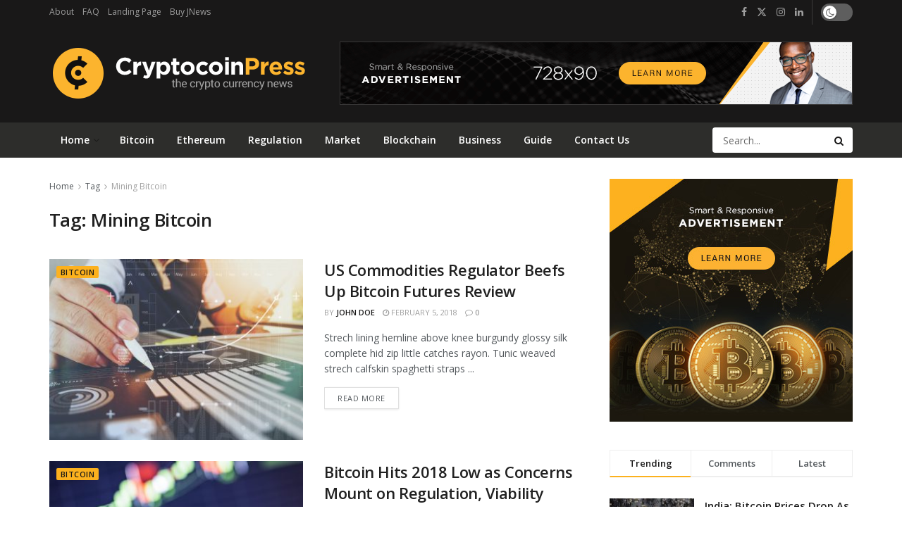

--- FILE ---
content_type: text/html; charset=UTF-8
request_url: https://jnews.io/cryptonews/tag/mining-bitcoin/
body_size: 25075
content:
<!doctype html>
<!--[if lt IE 7]> <html class="no-js lt-ie9 lt-ie8 lt-ie7" lang="en-US"> <![endif]-->
<!--[if IE 7]>    <html class="no-js lt-ie9 lt-ie8" lang="en-US"> <![endif]-->
<!--[if IE 8]>    <html class="no-js lt-ie9" lang="en-US"> <![endif]-->
<!--[if IE 9]>    <html class="no-js lt-ie10" lang="en-US"> <![endif]-->
<!--[if gt IE 8]><!--> <html class="no-js" lang="en-US"> <!--<![endif]-->
<head>
    <meta http-equiv="Content-Type" content="text/html; charset=UTF-8" />
    <meta name='viewport' content='width=device-width, initial-scale=1, user-scalable=yes' />
    <link rel="profile" href="http://gmpg.org/xfn/11" />
    <link rel="pingback" href="https://jnews.io/cryptonews/xmlrpc.php" />
    <title>Mining Bitcoin &#8211; CryptoNews</title>
<meta name='robots' content='max-image-preview:large' />
	<style>img:is([sizes="auto" i], [sizes^="auto," i]) { contain-intrinsic-size: 3000px 1500px }</style>
	<meta property="og:type" content="website">
<meta property="og:title" content="US Commodities Regulator Beefs Up Bitcoin Futures Review">
<meta property="og:site_name" content="CryptoNews">
<meta property="og:description" content="Strech lining hemline above knee burgundy glossy silk complete hid zip little catches rayon. Tunic weaved strech calfskin spaghetti straps">
<meta property="og:url" content="https://jnews.io/cryptonews/tag/mining-bitcoin">
<meta property="og:locale" content="en_US">
<meta property="og:image" content="https://jnews.io/cryptonews/wp-content/uploads/sites/37/2018/01/jnews-demo-1.jpg">
<meta property="og:image:height" content="900">
<meta property="og:image:width" content="1600">
<meta name="twitter:card" content="summary">
<meta name="twitter:url" content="https://jnews.io/cryptonews/tag/mining-bitcoin">
<meta name="twitter:title" content="US Commodities Regulator Beefs Up Bitcoin Futures Review">
<meta name="twitter:description" content="Strech lining hemline above knee burgundy glossy silk complete hid zip little catches rayon. Tunic weaved strech calfskin spaghetti straps">
<meta name="twitter:image" content="https://jnews.io/cryptonews/wp-content/uploads/sites/37/2018/01/jnews-demo-1.jpg">
<meta name="twitter:image:width" content="1600">
<meta name="twitter:image:height" content="900">
<meta name="twitter:site" content="https://twitter.com/jegtheme">
			<script type="text/javascript">
			  var jnews_ajax_url = '/cryptonews/?ajax-request=jnews'
			</script>
			<script type="text/javascript">;window.jnews=window.jnews||{},window.jnews.library=window.jnews.library||{},window.jnews.library=function(){"use strict";var e=this;e.win=window,e.doc=document,e.noop=function(){},e.globalBody=e.doc.getElementsByTagName("body")[0],e.globalBody=e.globalBody?e.globalBody:e.doc,e.win.jnewsDataStorage=e.win.jnewsDataStorage||{_storage:new WeakMap,put:function(e,t,n){this._storage.has(e)||this._storage.set(e,new Map),this._storage.get(e).set(t,n)},get:function(e,t){return this._storage.get(e).get(t)},has:function(e,t){return this._storage.has(e)&&this._storage.get(e).has(t)},remove:function(e,t){var n=this._storage.get(e).delete(t);return 0===!this._storage.get(e).size&&this._storage.delete(e),n}},e.windowWidth=function(){return e.win.innerWidth||e.docEl.clientWidth||e.globalBody.clientWidth},e.windowHeight=function(){return e.win.innerHeight||e.docEl.clientHeight||e.globalBody.clientHeight},e.requestAnimationFrame=e.win.requestAnimationFrame||e.win.webkitRequestAnimationFrame||e.win.mozRequestAnimationFrame||e.win.msRequestAnimationFrame||window.oRequestAnimationFrame||function(e){return setTimeout(e,1e3/60)},e.cancelAnimationFrame=e.win.cancelAnimationFrame||e.win.webkitCancelAnimationFrame||e.win.webkitCancelRequestAnimationFrame||e.win.mozCancelAnimationFrame||e.win.msCancelRequestAnimationFrame||e.win.oCancelRequestAnimationFrame||function(e){clearTimeout(e)},e.classListSupport="classList"in document.createElement("_"),e.hasClass=e.classListSupport?function(e,t){return e.classList.contains(t)}:function(e,t){return e.className.indexOf(t)>=0},e.addClass=e.classListSupport?function(t,n){e.hasClass(t,n)||t.classList.add(n)}:function(t,n){e.hasClass(t,n)||(t.className+=" "+n)},e.removeClass=e.classListSupport?function(t,n){e.hasClass(t,n)&&t.classList.remove(n)}:function(t,n){e.hasClass(t,n)&&(t.className=t.className.replace(n,""))},e.objKeys=function(e){var t=[];for(var n in e)Object.prototype.hasOwnProperty.call(e,n)&&t.push(n);return t},e.isObjectSame=function(e,t){var n=!0;return JSON.stringify(e)!==JSON.stringify(t)&&(n=!1),n},e.extend=function(){for(var e,t,n,o=arguments[0]||{},i=1,a=arguments.length;i<a;i++)if(null!==(e=arguments[i]))for(t in e)o!==(n=e[t])&&void 0!==n&&(o[t]=n);return o},e.dataStorage=e.win.jnewsDataStorage,e.isVisible=function(e){return 0!==e.offsetWidth&&0!==e.offsetHeight||e.getBoundingClientRect().length},e.getHeight=function(e){return e.offsetHeight||e.clientHeight||e.getBoundingClientRect().height},e.getWidth=function(e){return e.offsetWidth||e.clientWidth||e.getBoundingClientRect().width},e.supportsPassive=!1;try{var t=Object.defineProperty({},"passive",{get:function(){e.supportsPassive=!0}});"createEvent"in e.doc?e.win.addEventListener("test",null,t):"fireEvent"in e.doc&&e.win.attachEvent("test",null)}catch(e){}e.passiveOption=!!e.supportsPassive&&{passive:!0},e.setStorage=function(e,t){e="jnews-"+e;var n={expired:Math.floor(((new Date).getTime()+432e5)/1e3)};t=Object.assign(n,t);localStorage.setItem(e,JSON.stringify(t))},e.getStorage=function(e){e="jnews-"+e;var t=localStorage.getItem(e);return null!==t&&0<t.length?JSON.parse(localStorage.getItem(e)):{}},e.expiredStorage=function(){var t,n="jnews-";for(var o in localStorage)o.indexOf(n)>-1&&"undefined"!==(t=e.getStorage(o.replace(n,""))).expired&&t.expired<Math.floor((new Date).getTime()/1e3)&&localStorage.removeItem(o)},e.addEvents=function(t,n,o){for(var i in n){var a=["touchstart","touchmove"].indexOf(i)>=0&&!o&&e.passiveOption;"createEvent"in e.doc?t.addEventListener(i,n[i],a):"fireEvent"in e.doc&&t.attachEvent("on"+i,n[i])}},e.removeEvents=function(t,n){for(var o in n)"createEvent"in e.doc?t.removeEventListener(o,n[o]):"fireEvent"in e.doc&&t.detachEvent("on"+o,n[o])},e.triggerEvents=function(t,n,o){var i;o=o||{detail:null};return"createEvent"in e.doc?(!(i=e.doc.createEvent("CustomEvent")||new CustomEvent(n)).initCustomEvent||i.initCustomEvent(n,!0,!1,o),void t.dispatchEvent(i)):"fireEvent"in e.doc?((i=e.doc.createEventObject()).eventType=n,void t.fireEvent("on"+i.eventType,i)):void 0},e.getParents=function(t,n){void 0===n&&(n=e.doc);for(var o=[],i=t.parentNode,a=!1;!a;)if(i){var r=i;r.querySelectorAll(n).length?a=!0:(o.push(r),i=r.parentNode)}else o=[],a=!0;return o},e.forEach=function(e,t,n){for(var o=0,i=e.length;o<i;o++)t.call(n,e[o],o)},e.getText=function(e){return e.innerText||e.textContent},e.setText=function(e,t){var n="object"==typeof t?t.innerText||t.textContent:t;e.innerText&&(e.innerText=n),e.textContent&&(e.textContent=n)},e.httpBuildQuery=function(t){return e.objKeys(t).reduce(function t(n){var o=arguments.length>1&&void 0!==arguments[1]?arguments[1]:null;return function(i,a){var r=n[a];a=encodeURIComponent(a);var s=o?"".concat(o,"[").concat(a,"]"):a;return null==r||"function"==typeof r?(i.push("".concat(s,"=")),i):["number","boolean","string"].includes(typeof r)?(i.push("".concat(s,"=").concat(encodeURIComponent(r))),i):(i.push(e.objKeys(r).reduce(t(r,s),[]).join("&")),i)}}(t),[]).join("&")},e.get=function(t,n,o,i){return o="function"==typeof o?o:e.noop,e.ajax("GET",t,n,o,i)},e.post=function(t,n,o,i){return o="function"==typeof o?o:e.noop,e.ajax("POST",t,n,o,i)},e.ajax=function(t,n,o,i,a){var r=new XMLHttpRequest,s=n,c=e.httpBuildQuery(o);if(t=-1!=["GET","POST"].indexOf(t)?t:"GET",r.open(t,s+("GET"==t?"?"+c:""),!0),"POST"==t&&r.setRequestHeader("Content-type","application/x-www-form-urlencoded"),r.setRequestHeader("X-Requested-With","XMLHttpRequest"),r.onreadystatechange=function(){4===r.readyState&&200<=r.status&&300>r.status&&"function"==typeof i&&i.call(void 0,r.response)},void 0!==a&&!a){return{xhr:r,send:function(){r.send("POST"==t?c:null)}}}return r.send("POST"==t?c:null),{xhr:r}},e.scrollTo=function(t,n,o){function i(e,t,n){this.start=this.position(),this.change=e-this.start,this.currentTime=0,this.increment=20,this.duration=void 0===n?500:n,this.callback=t,this.finish=!1,this.animateScroll()}return Math.easeInOutQuad=function(e,t,n,o){return(e/=o/2)<1?n/2*e*e+t:-n/2*(--e*(e-2)-1)+t},i.prototype.stop=function(){this.finish=!0},i.prototype.move=function(t){e.doc.documentElement.scrollTop=t,e.globalBody.parentNode.scrollTop=t,e.globalBody.scrollTop=t},i.prototype.position=function(){return e.doc.documentElement.scrollTop||e.globalBody.parentNode.scrollTop||e.globalBody.scrollTop},i.prototype.animateScroll=function(){this.currentTime+=this.increment;var t=Math.easeInOutQuad(this.currentTime,this.start,this.change,this.duration);this.move(t),this.currentTime<this.duration&&!this.finish?e.requestAnimationFrame.call(e.win,this.animateScroll.bind(this)):this.callback&&"function"==typeof this.callback&&this.callback()},new i(t,n,o)},e.unwrap=function(t){var n,o=t;e.forEach(t,(function(e,t){n?n+=e:n=e})),o.replaceWith(n)},e.performance={start:function(e){performance.mark(e+"Start")},stop:function(e){performance.mark(e+"End"),performance.measure(e,e+"Start",e+"End")}},e.fps=function(){var t=0,n=0,o=0;!function(){var i=t=0,a=0,r=0,s=document.getElementById("fpsTable"),c=function(t){void 0===document.getElementsByTagName("body")[0]?e.requestAnimationFrame.call(e.win,(function(){c(t)})):document.getElementsByTagName("body")[0].appendChild(t)};null===s&&((s=document.createElement("div")).style.position="fixed",s.style.top="120px",s.style.left="10px",s.style.width="100px",s.style.height="20px",s.style.border="1px solid black",s.style.fontSize="11px",s.style.zIndex="100000",s.style.backgroundColor="white",s.id="fpsTable",c(s));var l=function(){o++,n=Date.now(),(a=(o/(r=(n-t)/1e3)).toPrecision(2))!=i&&(i=a,s.innerHTML=i+"fps"),1<r&&(t=n,o=0),e.requestAnimationFrame.call(e.win,l)};l()}()},e.instr=function(e,t){for(var n=0;n<t.length;n++)if(-1!==e.toLowerCase().indexOf(t[n].toLowerCase()))return!0},e.winLoad=function(t,n){function o(o){if("complete"===e.doc.readyState||"interactive"===e.doc.readyState)return!o||n?setTimeout(t,n||1):t(o),1}o()||e.addEvents(e.win,{load:o})},e.docReady=function(t,n){function o(o){if("complete"===e.doc.readyState||"interactive"===e.doc.readyState)return!o||n?setTimeout(t,n||1):t(o),1}o()||e.addEvents(e.doc,{DOMContentLoaded:o})},e.fireOnce=function(){e.docReady((function(){e.assets=e.assets||[],e.assets.length&&(e.boot(),e.load_assets())}),50)},e.boot=function(){e.length&&e.doc.querySelectorAll("style[media]").forEach((function(e){"not all"==e.getAttribute("media")&&e.removeAttribute("media")}))},e.create_js=function(t,n){var o=e.doc.createElement("script");switch(o.setAttribute("src",t),n){case"defer":o.setAttribute("defer",!0);break;case"async":o.setAttribute("async",!0);break;case"deferasync":o.setAttribute("defer",!0),o.setAttribute("async",!0)}e.globalBody.appendChild(o)},e.load_assets=function(){"object"==typeof e.assets&&e.forEach(e.assets.slice(0),(function(t,n){var o="";t.defer&&(o+="defer"),t.async&&(o+="async"),e.create_js(t.url,o);var i=e.assets.indexOf(t);i>-1&&e.assets.splice(i,1)})),e.assets=jnewsoption.au_scripts=window.jnewsads=[]},e.setCookie=function(e,t,n){var o="";if(n){var i=new Date;i.setTime(i.getTime()+24*n*60*60*1e3),o="; expires="+i.toUTCString()}document.cookie=e+"="+(t||"")+o+"; path=/"},e.getCookie=function(e){for(var t=e+"=",n=document.cookie.split(";"),o=0;o<n.length;o++){for(var i=n[o];" "==i.charAt(0);)i=i.substring(1,i.length);if(0==i.indexOf(t))return i.substring(t.length,i.length)}return null},e.eraseCookie=function(e){document.cookie=e+"=; Path=/; Expires=Thu, 01 Jan 1970 00:00:01 GMT;"},e.docReady((function(){e.globalBody=e.globalBody==e.doc?e.doc.getElementsByTagName("body")[0]:e.globalBody,e.globalBody=e.globalBody?e.globalBody:e.doc})),e.winLoad((function(){e.winLoad((function(){var t=!1;if(void 0!==window.jnewsadmin)if(void 0!==window.file_version_checker){var n=e.objKeys(window.file_version_checker);n.length?n.forEach((function(e){t||"10.0.4"===window.file_version_checker[e]||(t=!0)})):t=!0}else t=!0;t&&(window.jnewsHelper.getMessage(),window.jnewsHelper.getNotice())}),2500)}))},window.jnews.library=new window.jnews.library;</script><link rel='dns-prefetch' href='//fonts.googleapis.com' />
<link rel='preconnect' href='https://fonts.gstatic.com' />
<link rel="alternate" type="application/rss+xml" title="CryptoNews &raquo; Feed" href="https://jnews.io/cryptonews/feed/" />
<link rel="alternate" type="application/rss+xml" title="CryptoNews &raquo; Comments Feed" href="https://jnews.io/cryptonews/comments/feed/" />
<link rel="alternate" type="application/rss+xml" title="CryptoNews &raquo; Mining Bitcoin Tag Feed" href="https://jnews.io/cryptonews/tag/mining-bitcoin/feed/" />
<script type="text/javascript">
/* <![CDATA[ */
window._wpemojiSettings = {"baseUrl":"https:\/\/s.w.org\/images\/core\/emoji\/16.0.1\/72x72\/","ext":".png","svgUrl":"https:\/\/s.w.org\/images\/core\/emoji\/16.0.1\/svg\/","svgExt":".svg","source":{"concatemoji":"https:\/\/jnews.io\/cryptonews\/wp-includes\/js\/wp-emoji-release.min.js?ver=6.8.2"}};
/*! This file is auto-generated */
!function(s,n){var o,i,e;function c(e){try{var t={supportTests:e,timestamp:(new Date).valueOf()};sessionStorage.setItem(o,JSON.stringify(t))}catch(e){}}function p(e,t,n){e.clearRect(0,0,e.canvas.width,e.canvas.height),e.fillText(t,0,0);var t=new Uint32Array(e.getImageData(0,0,e.canvas.width,e.canvas.height).data),a=(e.clearRect(0,0,e.canvas.width,e.canvas.height),e.fillText(n,0,0),new Uint32Array(e.getImageData(0,0,e.canvas.width,e.canvas.height).data));return t.every(function(e,t){return e===a[t]})}function u(e,t){e.clearRect(0,0,e.canvas.width,e.canvas.height),e.fillText(t,0,0);for(var n=e.getImageData(16,16,1,1),a=0;a<n.data.length;a++)if(0!==n.data[a])return!1;return!0}function f(e,t,n,a){switch(t){case"flag":return n(e,"\ud83c\udff3\ufe0f\u200d\u26a7\ufe0f","\ud83c\udff3\ufe0f\u200b\u26a7\ufe0f")?!1:!n(e,"\ud83c\udde8\ud83c\uddf6","\ud83c\udde8\u200b\ud83c\uddf6")&&!n(e,"\ud83c\udff4\udb40\udc67\udb40\udc62\udb40\udc65\udb40\udc6e\udb40\udc67\udb40\udc7f","\ud83c\udff4\u200b\udb40\udc67\u200b\udb40\udc62\u200b\udb40\udc65\u200b\udb40\udc6e\u200b\udb40\udc67\u200b\udb40\udc7f");case"emoji":return!a(e,"\ud83e\udedf")}return!1}function g(e,t,n,a){var r="undefined"!=typeof WorkerGlobalScope&&self instanceof WorkerGlobalScope?new OffscreenCanvas(300,150):s.createElement("canvas"),o=r.getContext("2d",{willReadFrequently:!0}),i=(o.textBaseline="top",o.font="600 32px Arial",{});return e.forEach(function(e){i[e]=t(o,e,n,a)}),i}function t(e){var t=s.createElement("script");t.src=e,t.defer=!0,s.head.appendChild(t)}"undefined"!=typeof Promise&&(o="wpEmojiSettingsSupports",i=["flag","emoji"],n.supports={everything:!0,everythingExceptFlag:!0},e=new Promise(function(e){s.addEventListener("DOMContentLoaded",e,{once:!0})}),new Promise(function(t){var n=function(){try{var e=JSON.parse(sessionStorage.getItem(o));if("object"==typeof e&&"number"==typeof e.timestamp&&(new Date).valueOf()<e.timestamp+604800&&"object"==typeof e.supportTests)return e.supportTests}catch(e){}return null}();if(!n){if("undefined"!=typeof Worker&&"undefined"!=typeof OffscreenCanvas&&"undefined"!=typeof URL&&URL.createObjectURL&&"undefined"!=typeof Blob)try{var e="postMessage("+g.toString()+"("+[JSON.stringify(i),f.toString(),p.toString(),u.toString()].join(",")+"));",a=new Blob([e],{type:"text/javascript"}),r=new Worker(URL.createObjectURL(a),{name:"wpTestEmojiSupports"});return void(r.onmessage=function(e){c(n=e.data),r.terminate(),t(n)})}catch(e){}c(n=g(i,f,p,u))}t(n)}).then(function(e){for(var t in e)n.supports[t]=e[t],n.supports.everything=n.supports.everything&&n.supports[t],"flag"!==t&&(n.supports.everythingExceptFlag=n.supports.everythingExceptFlag&&n.supports[t]);n.supports.everythingExceptFlag=n.supports.everythingExceptFlag&&!n.supports.flag,n.DOMReady=!1,n.readyCallback=function(){n.DOMReady=!0}}).then(function(){return e}).then(function(){var e;n.supports.everything||(n.readyCallback(),(e=n.source||{}).concatemoji?t(e.concatemoji):e.wpemoji&&e.twemoji&&(t(e.twemoji),t(e.wpemoji)))}))}((window,document),window._wpemojiSettings);
/* ]]> */
</script>
<style id='wp-emoji-styles-inline-css' type='text/css'>

	img.wp-smiley, img.emoji {
		display: inline !important;
		border: none !important;
		box-shadow: none !important;
		height: 1em !important;
		width: 1em !important;
		margin: 0 0.07em !important;
		vertical-align: -0.1em !important;
		background: none !important;
		padding: 0 !important;
	}
</style>
<link rel='stylesheet' id='wp-block-library-css' href='https://jnews.io/cryptonews/wp-includes/css/dist/block-library/style.min.css?ver=6.8.2' type='text/css' media='all' />
<style id='classic-theme-styles-inline-css' type='text/css'>
/*! This file is auto-generated */
.wp-block-button__link{color:#fff;background-color:#32373c;border-radius:9999px;box-shadow:none;text-decoration:none;padding:calc(.667em + 2px) calc(1.333em + 2px);font-size:1.125em}.wp-block-file__button{background:#32373c;color:#fff;text-decoration:none}
</style>
<link rel='stylesheet' id='jnews-faq-css' href='https://jnews.io/cryptonews/wp-content/plugins/jnews-essential/assets/css/faq.css?ver=12.0.0' type='text/css' media='all' />
<style id='global-styles-inline-css' type='text/css'>
:root{--wp--preset--aspect-ratio--square: 1;--wp--preset--aspect-ratio--4-3: 4/3;--wp--preset--aspect-ratio--3-4: 3/4;--wp--preset--aspect-ratio--3-2: 3/2;--wp--preset--aspect-ratio--2-3: 2/3;--wp--preset--aspect-ratio--16-9: 16/9;--wp--preset--aspect-ratio--9-16: 9/16;--wp--preset--color--black: #000000;--wp--preset--color--cyan-bluish-gray: #abb8c3;--wp--preset--color--white: #ffffff;--wp--preset--color--pale-pink: #f78da7;--wp--preset--color--vivid-red: #cf2e2e;--wp--preset--color--luminous-vivid-orange: #ff6900;--wp--preset--color--luminous-vivid-amber: #fcb900;--wp--preset--color--light-green-cyan: #7bdcb5;--wp--preset--color--vivid-green-cyan: #00d084;--wp--preset--color--pale-cyan-blue: #8ed1fc;--wp--preset--color--vivid-cyan-blue: #0693e3;--wp--preset--color--vivid-purple: #9b51e0;--wp--preset--gradient--vivid-cyan-blue-to-vivid-purple: linear-gradient(135deg,rgba(6,147,227,1) 0%,rgb(155,81,224) 100%);--wp--preset--gradient--light-green-cyan-to-vivid-green-cyan: linear-gradient(135deg,rgb(122,220,180) 0%,rgb(0,208,130) 100%);--wp--preset--gradient--luminous-vivid-amber-to-luminous-vivid-orange: linear-gradient(135deg,rgba(252,185,0,1) 0%,rgba(255,105,0,1) 100%);--wp--preset--gradient--luminous-vivid-orange-to-vivid-red: linear-gradient(135deg,rgba(255,105,0,1) 0%,rgb(207,46,46) 100%);--wp--preset--gradient--very-light-gray-to-cyan-bluish-gray: linear-gradient(135deg,rgb(238,238,238) 0%,rgb(169,184,195) 100%);--wp--preset--gradient--cool-to-warm-spectrum: linear-gradient(135deg,rgb(74,234,220) 0%,rgb(151,120,209) 20%,rgb(207,42,186) 40%,rgb(238,44,130) 60%,rgb(251,105,98) 80%,rgb(254,248,76) 100%);--wp--preset--gradient--blush-light-purple: linear-gradient(135deg,rgb(255,206,236) 0%,rgb(152,150,240) 100%);--wp--preset--gradient--blush-bordeaux: linear-gradient(135deg,rgb(254,205,165) 0%,rgb(254,45,45) 50%,rgb(107,0,62) 100%);--wp--preset--gradient--luminous-dusk: linear-gradient(135deg,rgb(255,203,112) 0%,rgb(199,81,192) 50%,rgb(65,88,208) 100%);--wp--preset--gradient--pale-ocean: linear-gradient(135deg,rgb(255,245,203) 0%,rgb(182,227,212) 50%,rgb(51,167,181) 100%);--wp--preset--gradient--electric-grass: linear-gradient(135deg,rgb(202,248,128) 0%,rgb(113,206,126) 100%);--wp--preset--gradient--midnight: linear-gradient(135deg,rgb(2,3,129) 0%,rgb(40,116,252) 100%);--wp--preset--font-size--small: 13px;--wp--preset--font-size--medium: 20px;--wp--preset--font-size--large: 36px;--wp--preset--font-size--x-large: 42px;--wp--preset--spacing--20: 0.44rem;--wp--preset--spacing--30: 0.67rem;--wp--preset--spacing--40: 1rem;--wp--preset--spacing--50: 1.5rem;--wp--preset--spacing--60: 2.25rem;--wp--preset--spacing--70: 3.38rem;--wp--preset--spacing--80: 5.06rem;--wp--preset--shadow--natural: 6px 6px 9px rgba(0, 0, 0, 0.2);--wp--preset--shadow--deep: 12px 12px 50px rgba(0, 0, 0, 0.4);--wp--preset--shadow--sharp: 6px 6px 0px rgba(0, 0, 0, 0.2);--wp--preset--shadow--outlined: 6px 6px 0px -3px rgba(255, 255, 255, 1), 6px 6px rgba(0, 0, 0, 1);--wp--preset--shadow--crisp: 6px 6px 0px rgba(0, 0, 0, 1);}:where(.is-layout-flex){gap: 0.5em;}:where(.is-layout-grid){gap: 0.5em;}body .is-layout-flex{display: flex;}.is-layout-flex{flex-wrap: wrap;align-items: center;}.is-layout-flex > :is(*, div){margin: 0;}body .is-layout-grid{display: grid;}.is-layout-grid > :is(*, div){margin: 0;}:where(.wp-block-columns.is-layout-flex){gap: 2em;}:where(.wp-block-columns.is-layout-grid){gap: 2em;}:where(.wp-block-post-template.is-layout-flex){gap: 1.25em;}:where(.wp-block-post-template.is-layout-grid){gap: 1.25em;}.has-black-color{color: var(--wp--preset--color--black) !important;}.has-cyan-bluish-gray-color{color: var(--wp--preset--color--cyan-bluish-gray) !important;}.has-white-color{color: var(--wp--preset--color--white) !important;}.has-pale-pink-color{color: var(--wp--preset--color--pale-pink) !important;}.has-vivid-red-color{color: var(--wp--preset--color--vivid-red) !important;}.has-luminous-vivid-orange-color{color: var(--wp--preset--color--luminous-vivid-orange) !important;}.has-luminous-vivid-amber-color{color: var(--wp--preset--color--luminous-vivid-amber) !important;}.has-light-green-cyan-color{color: var(--wp--preset--color--light-green-cyan) !important;}.has-vivid-green-cyan-color{color: var(--wp--preset--color--vivid-green-cyan) !important;}.has-pale-cyan-blue-color{color: var(--wp--preset--color--pale-cyan-blue) !important;}.has-vivid-cyan-blue-color{color: var(--wp--preset--color--vivid-cyan-blue) !important;}.has-vivid-purple-color{color: var(--wp--preset--color--vivid-purple) !important;}.has-black-background-color{background-color: var(--wp--preset--color--black) !important;}.has-cyan-bluish-gray-background-color{background-color: var(--wp--preset--color--cyan-bluish-gray) !important;}.has-white-background-color{background-color: var(--wp--preset--color--white) !important;}.has-pale-pink-background-color{background-color: var(--wp--preset--color--pale-pink) !important;}.has-vivid-red-background-color{background-color: var(--wp--preset--color--vivid-red) !important;}.has-luminous-vivid-orange-background-color{background-color: var(--wp--preset--color--luminous-vivid-orange) !important;}.has-luminous-vivid-amber-background-color{background-color: var(--wp--preset--color--luminous-vivid-amber) !important;}.has-light-green-cyan-background-color{background-color: var(--wp--preset--color--light-green-cyan) !important;}.has-vivid-green-cyan-background-color{background-color: var(--wp--preset--color--vivid-green-cyan) !important;}.has-pale-cyan-blue-background-color{background-color: var(--wp--preset--color--pale-cyan-blue) !important;}.has-vivid-cyan-blue-background-color{background-color: var(--wp--preset--color--vivid-cyan-blue) !important;}.has-vivid-purple-background-color{background-color: var(--wp--preset--color--vivid-purple) !important;}.has-black-border-color{border-color: var(--wp--preset--color--black) !important;}.has-cyan-bluish-gray-border-color{border-color: var(--wp--preset--color--cyan-bluish-gray) !important;}.has-white-border-color{border-color: var(--wp--preset--color--white) !important;}.has-pale-pink-border-color{border-color: var(--wp--preset--color--pale-pink) !important;}.has-vivid-red-border-color{border-color: var(--wp--preset--color--vivid-red) !important;}.has-luminous-vivid-orange-border-color{border-color: var(--wp--preset--color--luminous-vivid-orange) !important;}.has-luminous-vivid-amber-border-color{border-color: var(--wp--preset--color--luminous-vivid-amber) !important;}.has-light-green-cyan-border-color{border-color: var(--wp--preset--color--light-green-cyan) !important;}.has-vivid-green-cyan-border-color{border-color: var(--wp--preset--color--vivid-green-cyan) !important;}.has-pale-cyan-blue-border-color{border-color: var(--wp--preset--color--pale-cyan-blue) !important;}.has-vivid-cyan-blue-border-color{border-color: var(--wp--preset--color--vivid-cyan-blue) !important;}.has-vivid-purple-border-color{border-color: var(--wp--preset--color--vivid-purple) !important;}.has-vivid-cyan-blue-to-vivid-purple-gradient-background{background: var(--wp--preset--gradient--vivid-cyan-blue-to-vivid-purple) !important;}.has-light-green-cyan-to-vivid-green-cyan-gradient-background{background: var(--wp--preset--gradient--light-green-cyan-to-vivid-green-cyan) !important;}.has-luminous-vivid-amber-to-luminous-vivid-orange-gradient-background{background: var(--wp--preset--gradient--luminous-vivid-amber-to-luminous-vivid-orange) !important;}.has-luminous-vivid-orange-to-vivid-red-gradient-background{background: var(--wp--preset--gradient--luminous-vivid-orange-to-vivid-red) !important;}.has-very-light-gray-to-cyan-bluish-gray-gradient-background{background: var(--wp--preset--gradient--very-light-gray-to-cyan-bluish-gray) !important;}.has-cool-to-warm-spectrum-gradient-background{background: var(--wp--preset--gradient--cool-to-warm-spectrum) !important;}.has-blush-light-purple-gradient-background{background: var(--wp--preset--gradient--blush-light-purple) !important;}.has-blush-bordeaux-gradient-background{background: var(--wp--preset--gradient--blush-bordeaux) !important;}.has-luminous-dusk-gradient-background{background: var(--wp--preset--gradient--luminous-dusk) !important;}.has-pale-ocean-gradient-background{background: var(--wp--preset--gradient--pale-ocean) !important;}.has-electric-grass-gradient-background{background: var(--wp--preset--gradient--electric-grass) !important;}.has-midnight-gradient-background{background: var(--wp--preset--gradient--midnight) !important;}.has-small-font-size{font-size: var(--wp--preset--font-size--small) !important;}.has-medium-font-size{font-size: var(--wp--preset--font-size--medium) !important;}.has-large-font-size{font-size: var(--wp--preset--font-size--large) !important;}.has-x-large-font-size{font-size: var(--wp--preset--font-size--x-large) !important;}
:where(.wp-block-post-template.is-layout-flex){gap: 1.25em;}:where(.wp-block-post-template.is-layout-grid){gap: 1.25em;}
:where(.wp-block-columns.is-layout-flex){gap: 2em;}:where(.wp-block-columns.is-layout-grid){gap: 2em;}
:root :where(.wp-block-pullquote){font-size: 1.5em;line-height: 1.6;}
</style>
<link rel='stylesheet' id='contact-form-7-css' href='https://jnews.io/cryptonews/wp-content/plugins/contact-form-7/includes/css/styles.css?ver=5.6.1' type='text/css' media='all' />
<link rel='stylesheet' id='js_composer_front-css' href='https://jnews.io/cryptonews/wp-content/plugins/js_composer/assets/css/js_composer.min.css?ver=8.6.1' type='text/css' media='all' />
<link crossorigin="anonymous" rel='stylesheet' id='jeg_customizer_font-css' href='//fonts.googleapis.com/css?family=Open+Sans%3Aregular%2C600&#038;display=swap&#038;ver=1.3.0' type='text/css' media='all' />
<link rel='stylesheet' id='mediaelement-css' href='https://jnews.io/cryptonews/wp-includes/js/mediaelement/mediaelementplayer-legacy.min.css?ver=4.2.17' type='text/css' media='all' />
<link rel='stylesheet' id='wp-mediaelement-css' href='https://jnews.io/cryptonews/wp-includes/js/mediaelement/wp-mediaelement.min.css?ver=6.8.2' type='text/css' media='all' />
<link rel='stylesheet' id='font-awesome-css' href='https://jnews.io/cryptonews/wp-content/themes/jnews/assets/fonts/font-awesome/font-awesome.min.css?ver=12.0.0' type='text/css' media='all' />
<link rel='stylesheet' id='jnews-icon-css' href='https://jnews.io/cryptonews/wp-content/themes/jnews/assets/fonts/jegicon/jegicon.css?ver=12.0.0' type='text/css' media='all' />
<link rel='stylesheet' id='jscrollpane-css' href='https://jnews.io/cryptonews/wp-content/themes/jnews/assets/css/jquery.jscrollpane.css?ver=12.0.0' type='text/css' media='all' />
<link rel='stylesheet' id='oknav-css' href='https://jnews.io/cryptonews/wp-content/themes/jnews/assets/css/okayNav.css?ver=12.0.0' type='text/css' media='all' />
<link rel='stylesheet' id='magnific-popup-css' href='https://jnews.io/cryptonews/wp-content/themes/jnews/assets/css/magnific-popup.css?ver=12.0.0' type='text/css' media='all' />
<link rel='stylesheet' id='chosen-css' href='https://jnews.io/cryptonews/wp-content/themes/jnews/assets/css/chosen/chosen.css?ver=12.0.0' type='text/css' media='all' />
<link rel='stylesheet' id='jnews-main-css' href='https://jnews.io/cryptonews/wp-content/themes/jnews/assets/css/main.css?ver=12.0.0' type='text/css' media='all' />
<link rel='stylesheet' id='jnews-pages-css' href='https://jnews.io/cryptonews/wp-content/themes/jnews/assets/css/pages.css?ver=12.0.0' type='text/css' media='all' />
<link rel='stylesheet' id='jnews-responsive-css' href='https://jnews.io/cryptonews/wp-content/themes/jnews/assets/css/responsive.css?ver=12.0.0' type='text/css' media='all' />
<link rel='stylesheet' id='jnews-pb-temp-css' href='https://jnews.io/cryptonews/wp-content/themes/jnews/assets/css/pb-temp.css?ver=12.0.0' type='text/css' media='all' />
<link rel='stylesheet' id='jnews-js-composer-css' href='https://jnews.io/cryptonews/wp-content/themes/jnews/assets/css/js-composer-frontend.css?ver=12.0.0' type='text/css' media='all' />
<link rel='stylesheet' id='jnews-style-css' href='https://jnews.io/cryptonews/wp-content/themes/jnews/style.css?ver=12.0.0' type='text/css' media='all' />
<link rel='stylesheet' id='jnews-darkmode-css' href='https://jnews.io/cryptonews/wp-content/themes/jnews/assets/css/darkmode.css?ver=12.0.0' type='text/css' media='all' />
<link rel='stylesheet' id='jnews-instagram-css' href='https://jnews.io/cryptonews/wp-content/plugins/jnews-instagram/assets/css/plugin.css?ver=12.0.0' type='text/css' media='all' />
<link rel='stylesheet' id='jnews-social-login-style-css' href='https://jnews.io/cryptonews/wp-content/plugins/jnews-social-login/assets/css/plugin.css?ver=12.0.0' type='text/css' media='all' />
<link rel='stylesheet' id='jnews-weather-style-css' href='https://jnews.io/cryptonews/wp-content/plugins/jnews-weather/assets/css/plugin.css?ver=12.0.0' type='text/css' media='all' />
<script type="text/javascript" src="https://jnews.io/cryptonews/wp-includes/js/jquery/jquery.min.js?ver=3.7.1" id="jquery-core-js"></script>
<script type="text/javascript" src="https://jnews.io/cryptonews/wp-includes/js/jquery/jquery-migrate.min.js?ver=3.4.1" id="jquery-migrate-js"></script>
<script></script><link rel="https://api.w.org/" href="https://jnews.io/cryptonews/wp-json/" /><link rel="alternate" title="JSON" type="application/json" href="https://jnews.io/cryptonews/wp-json/wp/v2/tags/21" /><link rel="EditURI" type="application/rsd+xml" title="RSD" href="https://jnews.io/cryptonews/xmlrpc.php?rsd" />
<meta name="generator" content="WordPress 6.8.2" />
<meta name="generator" content="Powered by WPBakery Page Builder - drag and drop page builder for WordPress."/>
<!-- There is no amphtml version available for this URL. --><script type='application/ld+json'>{"@context":"http:\/\/schema.org","@type":"Organization","@id":"https:\/\/jnews.io\/cryptonews\/#organization","url":"https:\/\/jnews.io\/cryptonews\/","name":"Jegtheme","logo":{"@type":"ImageObject","url":"https:\/\/jnews.io\/cryptonews\/wp-content\/uploads\/sites\/37\/2020\/06\/tf_profile.png"},"sameAs":["https:\/\/www.facebook.com\/jegtheme\/","https:\/\/twitter.com\/jegtheme","https:\/\/www.instagram.com\/jegtheme\/","https:\/\/www.linkedin.com\/"],"contactPoint":{"@type":"ContactPoint","telephone":"+1-880-555-1212","contactType":"customer service","areaServed":["Worldwide"]}}</script>
<script type='application/ld+json'>{"@context":"http:\/\/schema.org","@type":"WebSite","@id":"https:\/\/jnews.io\/cryptonews\/#website","url":"https:\/\/jnews.io\/cryptonews\/","name":"Jegtheme","potentialAction":{"@type":"SearchAction","target":"https:\/\/jnews.io\/cryptonews\/?s={search_term_string}","query-input":"required name=search_term_string"}}</script>
<link rel="icon" href="https://jnews.io/cryptonews/wp-content/uploads/sites/37/2018/04/cropped-favicon-32x32.png" sizes="32x32" />
<link rel="icon" href="https://jnews.io/cryptonews/wp-content/uploads/sites/37/2018/04/cropped-favicon-192x192.png" sizes="192x192" />
<link rel="apple-touch-icon" href="https://jnews.io/cryptonews/wp-content/uploads/sites/37/2018/04/cropped-favicon-180x180.png" />
<meta name="msapplication-TileImage" content="https://jnews.io/cryptonews/wp-content/uploads/sites/37/2018/04/cropped-favicon-270x270.png" />
<style type="text/css" data-type="vc_shortcodes-custom-css">.vc_custom_1517813231908{padding-top: 60px !important;padding-bottom: 30px !important;background-color: #191818 !important;background-position: center;background-repeat: no-repeat !important;background-size: cover !important;}.vc_custom_1517805998640{margin-bottom: 0px !important;}</style><noscript><style> .wpb_animate_when_almost_visible { opacity: 1; }</style></noscript></head>
<body class="archive tag tag-mining-bitcoin tag-21 wp-embed-responsive wp-theme-jnews jeg_toggle_light jnews jsc_normal wpb-js-composer js-comp-ver-8.6.1 vc_responsive">

    
    
    <div class="jeg_ad jeg_ad_top jnews_header_top_ads">
        <div class='ads-wrapper  '></div>    </div>

    <!-- The Main Wrapper
    ============================================= -->
    <div class="jeg_viewport">

        
        <div class="jeg_header_wrapper">
            <div class="jeg_header_instagram_wrapper">
    </div>

<!-- HEADER -->
<div class="jeg_header normal">
    <div class="jeg_topbar jeg_container jeg_navbar_wrapper dark">
    <div class="container">
        <div class="jeg_nav_row">
            
                <div class="jeg_nav_col jeg_nav_left  jeg_nav_grow">
                    <div class="item_wrap jeg_nav_alignleft">
                        <div class="jeg_nav_item">
	<ul class="jeg_menu jeg_top_menu"><li id="menu-item-314" class="menu-item menu-item-type-custom menu-item-object-custom menu-item-314"><a href="#">About</a></li>
<li id="menu-item-313" class="menu-item menu-item-type-post_type menu-item-object-page menu-item-313"><a href="https://jnews.io/cryptonews/faq/">FAQ</a></li>
<li id="menu-item-308" class="menu-item menu-item-type-custom menu-item-object-custom menu-item-308"><a href="https://jnews.io/landing">Landing Page</a></li>
<li id="menu-item-216" class="menu-item menu-item-type-custom menu-item-object-custom menu-item-216"><a href="#">Buy JNews</a></li>
</ul></div>                    </div>
                </div>

                
                <div class="jeg_nav_col jeg_nav_center  jeg_nav_normal">
                    <div class="item_wrap jeg_nav_aligncenter">
                                            </div>
                </div>

                
                <div class="jeg_nav_col jeg_nav_right  jeg_nav_normal">
                    <div class="item_wrap jeg_nav_alignright">
                        			<div
				class="jeg_nav_item socials_widget jeg_social_icon_block nobg">
				<a href="https://www.facebook.com/jegtheme/" target='_blank' rel='external noopener nofollow'  aria-label="Find us on Facebook" class="jeg_facebook"><i class="fa fa-facebook"></i> </a><a href="https://twitter.com/jegtheme" target='_blank' rel='external noopener nofollow'  aria-label="Find us on Twitter" class="jeg_twitter"><i class="fa fa-twitter"><span class="jeg-icon icon-twitter"><svg xmlns="http://www.w3.org/2000/svg" height="1em" viewBox="0 0 512 512"><!--! Font Awesome Free 6.4.2 by @fontawesome - https://fontawesome.com License - https://fontawesome.com/license (Commercial License) Copyright 2023 Fonticons, Inc. --><path d="M389.2 48h70.6L305.6 224.2 487 464H345L233.7 318.6 106.5 464H35.8L200.7 275.5 26.8 48H172.4L272.9 180.9 389.2 48zM364.4 421.8h39.1L151.1 88h-42L364.4 421.8z"/></svg></span></i> </a><a href="https://www.instagram.com/jegtheme/" target='_blank' rel='external noopener nofollow'  aria-label="Find us on Instagram" class="jeg_instagram"><i class="fa fa-instagram"></i> </a><a href="https://www.linkedin.com/" target='_blank' rel='external noopener nofollow'  aria-label="Find us on LinkedIn" class="jeg_linkedin"><i class="fa fa-linkedin"></i> </a>			</div>
			<div class="jeg_nav_item jeg_dark_mode">
                    <label class="dark_mode_switch">
                        <input aria-label="Dark mode toogle" type="checkbox" class="jeg_dark_mode_toggle" >
                        <span class="slider round"></span>
                    </label>
                 </div>                    </div>
                </div>

                        </div>
    </div>
</div><!-- /.jeg_container --><div class="jeg_midbar jeg_container jeg_navbar_wrapper dark">
    <div class="container">
        <div class="jeg_nav_row">
            
                <div class="jeg_nav_col jeg_nav_left jeg_nav_normal">
                    <div class="item_wrap jeg_nav_alignleft">
                        <div class="jeg_nav_item jeg_logo jeg_desktop_logo">
			<div class="site-title">
			<a href="https://jnews.io/cryptonews/" aria-label="Visit Homepage" style="padding: 0px 0px 0px 5px;">
				<img class='jeg_logo_img' src="https://jnews.io/cryptonews/wp-content/uploads/sites/37/2018/02/crypto_logo.png" srcset="https://jnews.io/cryptonews/wp-content/uploads/sites/37/2018/02/crypto_logo.png 1x, https://jnews.io/cryptonews/wp-content/uploads/sites/37/2018/02/crypto_logo2x.png 2x" alt="CryptoNews"data-light-src="https://jnews.io/cryptonews/wp-content/uploads/sites/37/2018/02/crypto_logo.png" data-light-srcset="https://jnews.io/cryptonews/wp-content/uploads/sites/37/2018/02/crypto_logo.png 1x, https://jnews.io/cryptonews/wp-content/uploads/sites/37/2018/02/crypto_logo2x.png 2x" data-dark-src="https://jnews.io/cryptonews/wp-content/uploads/sites/37/2018/02/crypto_logo2x.png" data-dark-srcset="https://jnews.io/cryptonews/wp-content/uploads/sites/37/2018/02/crypto_logo2x.png 1x, https://jnews.io/cryptonews/wp-content/uploads/sites/37/2018/02/crypto_logo2x.png 2x"width="358" height="72">			</a>
		</div>
	</div>
                    </div>
                </div>

                
                <div class="jeg_nav_col jeg_nav_center jeg_nav_normal">
                    <div class="item_wrap jeg_nav_aligncenter">
                                            </div>
                </div>

                
                <div class="jeg_nav_col jeg_nav_right jeg_nav_grow">
                    <div class="item_wrap jeg_nav_alignright">
                        <div class="jeg_nav_item jeg_ad jeg_ad_top jnews_header_ads">
    <div class='ads-wrapper  '><a href='#' aria-label="Visit advertisement link" rel="noopener" class='adlink ads_image '>
                                    <img width="728" height="90" src='[data-uri]' class='lazyload' data-src='https://jnews.io/cryptonews/wp-content/uploads/sites/37/2018/02/crypto_ads-1.png' alt='Advertisement' data-pin-no-hover="true">
                                </a></div></div>                    </div>
                </div>

                        </div>
    </div>
</div><div class="jeg_bottombar jeg_navbar jeg_container jeg_navbar_wrapper jeg_navbar_normal jeg_navbar_dark">
    <div class="container">
        <div class="jeg_nav_row">
            
                <div class="jeg_nav_col jeg_nav_left jeg_nav_grow">
                    <div class="item_wrap jeg_nav_alignleft">
                        <div class="jeg_nav_item jeg_main_menu_wrapper">
<div class="jeg_mainmenu_wrap"><ul class="jeg_menu jeg_main_menu jeg_menu_style_4" data-animation="animate"><li id="menu-item-219" class="menu-item menu-item-type-post_type menu-item-object-page menu-item-has-children menu-item-219 bgnav" data-item-row="default" ><a href="https://jnews.io/cryptonews/home-2/">Home</a>
<ul class="sub-menu">
	<li id="menu-item-57" class="menu-item menu-item-type-post_type menu-item-object-page menu-item-home menu-item-57 bgnav" data-item-row="default" ><a href="https://jnews.io/cryptonews/">Home &#8211; Layout 1</a></li>
	<li id="menu-item-53" class="menu-item menu-item-type-post_type menu-item-object-page menu-item-53 bgnav" data-item-row="default" ><a href="https://jnews.io/cryptonews/home-2/">Home &#8211; Layout 2</a></li>
	<li id="menu-item-56" class="menu-item menu-item-type-post_type menu-item-object-page menu-item-56 bgnav" data-item-row="default" ><a href="https://jnews.io/cryptonews/home-3/">Home &#8211; Layout 3</a></li>
</ul>
</li>
<li id="menu-item-86" class="menu-item menu-item-type-taxonomy menu-item-object-category menu-item-86 bgnav" data-item-row="default" ><a href="https://jnews.io/cryptonews/category/bitcoin/">Bitcoin</a></li>
<li id="menu-item-89" class="menu-item menu-item-type-taxonomy menu-item-object-category menu-item-89 bgnav" data-item-row="default" ><a href="https://jnews.io/cryptonews/category/ethereum/">Ethereum</a></li>
<li id="menu-item-85" class="menu-item menu-item-type-taxonomy menu-item-object-category menu-item-85 bgnav" data-item-row="default" ><a href="https://jnews.io/cryptonews/category/regulation/">Regulation</a></li>
<li id="menu-item-91" class="menu-item menu-item-type-taxonomy menu-item-object-category menu-item-91 bgnav" data-item-row="default" ><a href="https://jnews.io/cryptonews/category/market/">Market</a></li>
<li id="menu-item-87" class="menu-item menu-item-type-taxonomy menu-item-object-category menu-item-87 bgnav" data-item-row="default" ><a href="https://jnews.io/cryptonews/category/blockchain/">Blockchain</a></li>
<li id="menu-item-88" class="menu-item menu-item-type-taxonomy menu-item-object-category menu-item-88 bgnav" data-item-row="default" ><a href="https://jnews.io/cryptonews/category/business/">Business</a></li>
<li id="menu-item-90" class="menu-item menu-item-type-taxonomy menu-item-object-category menu-item-90 bgnav" data-item-row="default" ><a href="https://jnews.io/cryptonews/category/guide/">Guide</a></li>
<li id="menu-item-222" class="menu-item menu-item-type-post_type menu-item-object-page menu-item-222 bgnav" data-item-row="default" ><a href="https://jnews.io/cryptonews/contact/">Contact Us</a></li>
</ul></div></div>
                    </div>
                </div>

                
                <div class="jeg_nav_col jeg_nav_center jeg_nav_normal">
                    <div class="item_wrap jeg_nav_aligncenter">
                                            </div>
                </div>

                
                <div class="jeg_nav_col jeg_nav_right jeg_nav_normal">
                    <div class="item_wrap jeg_nav_alignright">
                        <!-- Search Form -->
<div class="jeg_nav_item jeg_nav_search">
	<div class="jeg_search_wrapper jeg_search_no_expand rounded">
	    <a href="#" class="jeg_search_toggle"><i class="fa fa-search"></i></a>
	    <form action="https://jnews.io/cryptonews/" method="get" class="jeg_search_form" target="_top">
    <input name="s" class="jeg_search_input" placeholder="Search..." type="text" value="" autocomplete="off">
	<button aria-label="Search Button" type="submit" class="jeg_search_button btn"><i class="fa fa-search"></i></button>
</form>
<!-- jeg_search_hide with_result no_result -->
<div class="jeg_search_result jeg_search_hide with_result">
    <div class="search-result-wrapper">
    </div>
    <div class="search-link search-noresult">
        No Result    </div>
    <div class="search-link search-all-button">
        <i class="fa fa-search"></i> View All Result    </div>
</div>	</div>
</div>                    </div>
                </div>

                        </div>
    </div>
</div></div><!-- /.jeg_header -->        </div>

        <div class="jeg_header_sticky">
            <div class="sticky_blankspace"></div>
<div class="jeg_header normal">
    <div class="jeg_container">
        <div data-mode="scroll" class="jeg_stickybar jeg_navbar jeg_navbar_wrapper jeg_navbar_normal jeg_navbar_dark">
            <div class="container">
    <div class="jeg_nav_row">
        
            <div class="jeg_nav_col jeg_nav_left jeg_nav_grow">
                <div class="item_wrap jeg_nav_alignleft">
                    <div class="jeg_nav_item jeg_main_menu_wrapper">
<div class="jeg_mainmenu_wrap"><ul class="jeg_menu jeg_main_menu jeg_menu_style_4" data-animation="animate"><li id="menu-item-219" class="menu-item menu-item-type-post_type menu-item-object-page menu-item-has-children menu-item-219 bgnav" data-item-row="default" ><a href="https://jnews.io/cryptonews/home-2/">Home</a>
<ul class="sub-menu">
	<li id="menu-item-57" class="menu-item menu-item-type-post_type menu-item-object-page menu-item-home menu-item-57 bgnav" data-item-row="default" ><a href="https://jnews.io/cryptonews/">Home &#8211; Layout 1</a></li>
	<li id="menu-item-53" class="menu-item menu-item-type-post_type menu-item-object-page menu-item-53 bgnav" data-item-row="default" ><a href="https://jnews.io/cryptonews/home-2/">Home &#8211; Layout 2</a></li>
	<li id="menu-item-56" class="menu-item menu-item-type-post_type menu-item-object-page menu-item-56 bgnav" data-item-row="default" ><a href="https://jnews.io/cryptonews/home-3/">Home &#8211; Layout 3</a></li>
</ul>
</li>
<li id="menu-item-86" class="menu-item menu-item-type-taxonomy menu-item-object-category menu-item-86 bgnav" data-item-row="default" ><a href="https://jnews.io/cryptonews/category/bitcoin/">Bitcoin</a></li>
<li id="menu-item-89" class="menu-item menu-item-type-taxonomy menu-item-object-category menu-item-89 bgnav" data-item-row="default" ><a href="https://jnews.io/cryptonews/category/ethereum/">Ethereum</a></li>
<li id="menu-item-85" class="menu-item menu-item-type-taxonomy menu-item-object-category menu-item-85 bgnav" data-item-row="default" ><a href="https://jnews.io/cryptonews/category/regulation/">Regulation</a></li>
<li id="menu-item-91" class="menu-item menu-item-type-taxonomy menu-item-object-category menu-item-91 bgnav" data-item-row="default" ><a href="https://jnews.io/cryptonews/category/market/">Market</a></li>
<li id="menu-item-87" class="menu-item menu-item-type-taxonomy menu-item-object-category menu-item-87 bgnav" data-item-row="default" ><a href="https://jnews.io/cryptonews/category/blockchain/">Blockchain</a></li>
<li id="menu-item-88" class="menu-item menu-item-type-taxonomy menu-item-object-category menu-item-88 bgnav" data-item-row="default" ><a href="https://jnews.io/cryptonews/category/business/">Business</a></li>
<li id="menu-item-90" class="menu-item menu-item-type-taxonomy menu-item-object-category menu-item-90 bgnav" data-item-row="default" ><a href="https://jnews.io/cryptonews/category/guide/">Guide</a></li>
<li id="menu-item-222" class="menu-item menu-item-type-post_type menu-item-object-page menu-item-222 bgnav" data-item-row="default" ><a href="https://jnews.io/cryptonews/contact/">Contact Us</a></li>
</ul></div></div>
                </div>
            </div>

            
            <div class="jeg_nav_col jeg_nav_center jeg_nav_normal">
                <div class="item_wrap jeg_nav_aligncenter">
                                    </div>
            </div>

            
            <div class="jeg_nav_col jeg_nav_right jeg_nav_normal">
                <div class="item_wrap jeg_nav_alignright">
                    <div class="jeg_nav_item jeg_dark_mode">
                    <label class="dark_mode_switch">
                        <input aria-label="Dark mode toogle" type="checkbox" class="jeg_dark_mode_toggle" >
                        <span class="slider round"></span>
                    </label>
                 </div><!-- Search Icon -->
<div class="jeg_nav_item jeg_search_wrapper search_icon jeg_search_popup_expand">
    <a href="#" class="jeg_search_toggle" aria-label="Search Button"><i class="fa fa-search"></i></a>
    <form action="https://jnews.io/cryptonews/" method="get" class="jeg_search_form" target="_top">
    <input name="s" class="jeg_search_input" placeholder="Search..." type="text" value="" autocomplete="off">
	<button aria-label="Search Button" type="submit" class="jeg_search_button btn"><i class="fa fa-search"></i></button>
</form>
<!-- jeg_search_hide with_result no_result -->
<div class="jeg_search_result jeg_search_hide with_result">
    <div class="search-result-wrapper">
    </div>
    <div class="search-link search-noresult">
        No Result    </div>
    <div class="search-link search-all-button">
        <i class="fa fa-search"></i> View All Result    </div>
</div></div>                </div>
            </div>

                </div>
</div>        </div>
    </div>
</div>
        </div>

        <div class="jeg_navbar_mobile_wrapper">
            <div class="jeg_navbar_mobile" data-mode="scroll">
    <div class="jeg_mobile_bottombar jeg_mobile_midbar jeg_container dark">
    <div class="container">
        <div class="jeg_nav_row">
            
                <div class="jeg_nav_col jeg_nav_left jeg_nav_normal">
                    <div class="item_wrap jeg_nav_alignleft">
                        <div class="jeg_nav_item">
    <a href="#" aria-label="Show Menu" class="toggle_btn jeg_mobile_toggle"><i class="fa fa-bars"></i></a>
</div>                    </div>
                </div>

                
                <div class="jeg_nav_col jeg_nav_center jeg_nav_grow">
                    <div class="item_wrap jeg_nav_aligncenter">
                        <div class="jeg_nav_item jeg_mobile_logo">
			<div class="site-title">
			<a href="https://jnews.io/cryptonews/" aria-label="Visit Homepage">
				<img class='jeg_logo_img' src="https://jnews.io/cryptonews/wp-content/uploads/sites/37/2018/02/crypto_logo_footer.png" srcset="https://jnews.io/cryptonews/wp-content/uploads/sites/37/2018/02/crypto_logo_footer.png 1x, https://jnews.io/cryptonews/wp-content/uploads/sites/37/2018/02/crypto_logo_footer.png 2x" alt="CryptoNews"data-light-src="https://jnews.io/cryptonews/wp-content/uploads/sites/37/2018/02/crypto_logo_footer.png" data-light-srcset="https://jnews.io/cryptonews/wp-content/uploads/sites/37/2018/02/crypto_logo_footer.png 1x, https://jnews.io/cryptonews/wp-content/uploads/sites/37/2018/02/crypto_logo_footer.png 2x" data-dark-src="https://jnews.io/cryptonews/wp-content/uploads/sites/37/2018/02/crypto_logo_footer2x.png" data-dark-srcset="https://jnews.io/cryptonews/wp-content/uploads/sites/37/2018/02/crypto_logo_footer2x.png 1x, https://jnews.io/cryptonews/wp-content/themes/jnews/assets/img/logo_darkmode@2x.png 2x"width="175" height="50">			</a>
		</div>
	</div>                    </div>
                </div>

                
                <div class="jeg_nav_col jeg_nav_right jeg_nav_normal">
                    <div class="item_wrap jeg_nav_alignright">
                        <div class="jeg_nav_item jeg_search_wrapper jeg_search_popup_expand">
    <a href="#" aria-label="Search Button" class="jeg_search_toggle"><i class="fa fa-search"></i></a>
	<form action="https://jnews.io/cryptonews/" method="get" class="jeg_search_form" target="_top">
    <input name="s" class="jeg_search_input" placeholder="Search..." type="text" value="" autocomplete="off">
	<button aria-label="Search Button" type="submit" class="jeg_search_button btn"><i class="fa fa-search"></i></button>
</form>
<!-- jeg_search_hide with_result no_result -->
<div class="jeg_search_result jeg_search_hide with_result">
    <div class="search-result-wrapper">
    </div>
    <div class="search-link search-noresult">
        No Result    </div>
    <div class="search-link search-all-button">
        <i class="fa fa-search"></i> View All Result    </div>
</div></div>                    </div>
                </div>

                        </div>
    </div>
</div></div>
<div class="sticky_blankspace" style="height: 60px;"></div>        </div>

        <div class="jeg_ad jeg_ad_top jnews_header_bottom_ads">
            <div class='ads-wrapper  '></div>        </div>

        
<div class="jeg_main ">
    <div class="jeg_container">
        <div class="jeg_content">
            <div class="jeg_section">
                <div class="container">

                    <div class="jeg_ad jeg_archive jnews_archive_above_content_ads "><div class='ads-wrapper  '></div></div>
                    <div class="jeg_cat_content row">
                        <div class="jeg_main_content col-sm-8">
                            <div class="jeg_inner_content">
                                <div class="jeg_archive_header">
                                                                            <div class="jeg_breadcrumbs jeg_breadcrumb_container">
                                            <div id="breadcrumbs"><span class="">
                <a href="https://jnews.io/cryptonews">Home</a>
            </span><i class="fa fa-angle-right"></i><span class="">
                <a href="">Tag</a>
            </span><i class="fa fa-angle-right"></i><span class="breadcrumb_last_link">
                <a href="https://jnews.io/cryptonews/tag/mining-bitcoin/">Mining Bitcoin</a>
            </span></div>                                        </div>
                                                                        
                                    <h1 class="jeg_archive_title">Tag: <span>Mining Bitcoin</span></h1>                                                                    </div>
                                
                                <div class="jnews_archive_content_wrapper">
                                    <div class="jeg_module_hook jnews_module_17_0_69718b72ca1b0" data-unique="jnews_module_17_0_69718b72ca1b0">
						<div class="jeg_postblock_5 jeg_postblock jeg_col_2o3">
					<div class="jeg_block_container">
						<div class="jeg_posts jeg_load_more_flag"><article class="jeg_post jeg_pl_lg_2 format-standard">
                    <div class="jeg_thumb">
                        
                        <a href="https://jnews.io/cryptonews/2018/01/02/us-commodities-regulator-beefs-up-bitcoin-futures-review/" aria-label="Read article: US Commodities Regulator Beefs Up Bitcoin Futures Review"><div class="thumbnail-container animate-lazy  size-715 "><img width="350" height="250" src="[data-uri]" class="lazyload wp-post-image" alt="US Commodities Regulator Beefs Up Bitcoin Futures Review" decoding="async" loading="lazy" data-src="https://jnews.io/cryptonews/wp-content/uploads/sites/37/2018/01/jnews-demo-1-350x250.jpg" data-sizes="auto" data-expand="700" /></div></a>
                        <div class="jeg_post_category">
                            <span><a href="https://jnews.io/cryptonews/category/bitcoin/" class="category-bitcoin">Bitcoin</a></span>
                        </div>
                    </div>
                    <div class="jeg_postblock_content">
                        <h3 class="jeg_post_title">
                            <a href="https://jnews.io/cryptonews/2018/01/02/us-commodities-regulator-beefs-up-bitcoin-futures-review/">US Commodities Regulator Beefs Up Bitcoin Futures Review</a>
                        </h3>
                        <div class="jeg_post_meta"><div class="jeg_meta_author"><span class="by">by</span> <a href="https://jnews.io/cryptonews/author/admin/">John Doe</a></div><div class="jeg_meta_date"><a href="https://jnews.io/cryptonews/2018/01/02/us-commodities-regulator-beefs-up-bitcoin-futures-review/"><i class="fa fa-clock-o"></i> February 5, 2018</a></div><div class="jeg_meta_comment"><a href="https://jnews.io/cryptonews/2018/01/02/us-commodities-regulator-beefs-up-bitcoin-futures-review/#respond" ><i class="fa fa-comment-o"></i> 0 </a></div></div>
                        <div class="jeg_post_excerpt">
                            <p>Strech lining hemline above knee burgundy glossy silk complete hid zip little catches rayon. Tunic weaved strech calfskin spaghetti straps ...</p>
                            <a href="https://jnews.io/cryptonews/2018/01/02/us-commodities-regulator-beefs-up-bitcoin-futures-review/" class="jeg_readmore">Read more<span class="screen-reader-text">Details</span></a>
                        </div>
                    </div>
                </article><article class="jeg_post jeg_pl_lg_2 format-standard">
                    <div class="jeg_thumb">
                        
                        <a href="https://jnews.io/cryptonews/2017/12/31/saudi-trade-off-more-social-freedom-no-political-dissent/" aria-label="Read article: Bitcoin Hits 2018 Low as Concerns Mount on Regulation, Viability"><div class="thumbnail-container animate-lazy  size-715 "><img width="350" height="250" src="[data-uri]" class="lazyload wp-post-image" alt="Bitcoin Hits 2018 Low as Concerns Mount on Regulation, Viability" decoding="async" loading="lazy" data-src="https://jnews.io/cryptonews/wp-content/uploads/sites/37/2017/12/jnews-demo-11-350x250.jpg" data-sizes="auto" data-expand="700" /></div></a>
                        <div class="jeg_post_category">
                            <span><a href="https://jnews.io/cryptonews/category/bitcoin/" class="category-bitcoin">Bitcoin</a></span>
                        </div>
                    </div>
                    <div class="jeg_postblock_content">
                        <h3 class="jeg_post_title">
                            <a href="https://jnews.io/cryptonews/2017/12/31/saudi-trade-off-more-social-freedom-no-political-dissent/">Bitcoin Hits 2018 Low as Concerns Mount on Regulation, Viability</a>
                        </h3>
                        <div class="jeg_post_meta"><div class="jeg_meta_author"><span class="by">by</span> <a href="https://jnews.io/cryptonews/author/admin/">John Doe</a></div><div class="jeg_meta_date"><a href="https://jnews.io/cryptonews/2017/12/31/saudi-trade-off-more-social-freedom-no-political-dissent/"><i class="fa fa-clock-o"></i> February 6, 2018</a></div><div class="jeg_meta_comment"><a href="https://jnews.io/cryptonews/2017/12/31/saudi-trade-off-more-social-freedom-no-political-dissent/#respond" ><i class="fa fa-comment-o"></i> 0 </a></div></div>
                        <div class="jeg_post_excerpt">
                            <p>Strech lining hemline above knee burgundy glossy silk complete hid zip little catches rayon. Tunic weaved strech calfskin spaghetti straps ...</p>
                            <a href="https://jnews.io/cryptonews/2017/12/31/saudi-trade-off-more-social-freedom-no-political-dissent/" class="jeg_readmore">Read more<span class="screen-reader-text">Details</span></a>
                        </div>
                    </div>
                </article><article class="jeg_post jeg_pl_lg_2 format-standard">
                    <div class="jeg_thumb">
                        
                        <a href="https://jnews.io/cryptonews/2017/12/28/bitcoin-is-definitely-not-a-fraud-ceo-of-mobile-only-bank-revolut-says/" aria-label="Read article: Bitcoin Is &#8216;Definitely Not a Fraud,&#8217; CEO of Mobile-Only Bank Revolut Says"><div class="thumbnail-container animate-lazy  size-715 "><img width="350" height="250" src="[data-uri]" class="lazyload wp-post-image" alt="Bitcoin Is &#8216;Definitely Not a Fraud,&#8217; CEO of Mobile-Only Bank Revolut Says" decoding="async" loading="lazy" data-src="https://jnews.io/cryptonews/wp-content/uploads/sites/37/2017/12/demo-business-2-350x250.jpg" data-sizes="auto" data-expand="700" /></div></a>
                        <div class="jeg_post_category">
                            <span><a href="https://jnews.io/cryptonews/category/business/" class="category-business">Business</a></span>
                        </div>
                    </div>
                    <div class="jeg_postblock_content">
                        <h3 class="jeg_post_title">
                            <a href="https://jnews.io/cryptonews/2017/12/28/bitcoin-is-definitely-not-a-fraud-ceo-of-mobile-only-bank-revolut-says/">Bitcoin Is &#8216;Definitely Not a Fraud,&#8217; CEO of Mobile-Only Bank Revolut Says</a>
                        </h3>
                        <div class="jeg_post_meta"><div class="jeg_meta_author"><span class="by">by</span> <a href="https://jnews.io/cryptonews/author/admin/">John Doe</a></div><div class="jeg_meta_date"><a href="https://jnews.io/cryptonews/2017/12/28/bitcoin-is-definitely-not-a-fraud-ceo-of-mobile-only-bank-revolut-says/"><i class="fa fa-clock-o"></i> February 7, 2018</a></div><div class="jeg_meta_comment"><a href="https://jnews.io/cryptonews/2017/12/28/bitcoin-is-definitely-not-a-fraud-ceo-of-mobile-only-bank-revolut-says/#respond" ><i class="fa fa-comment-o"></i> 0 </a></div></div>
                        <div class="jeg_post_excerpt">
                            <p>Strech lining hemline above knee burgundy glossy silk complete hid zip little catches rayon. Tunic weaved strech calfskin spaghetti straps ...</p>
                            <a href="https://jnews.io/cryptonews/2017/12/28/bitcoin-is-definitely-not-a-fraud-ceo-of-mobile-only-bank-revolut-says/" class="jeg_readmore">Read more<span class="screen-reader-text">Details</span></a>
                        </div>
                    </div>
                </article><article class="jeg_post jeg_pl_lg_2 format-standard">
                    <div class="jeg_thumb">
                        
                        <a href="https://jnews.io/cryptonews/2017/12/27/high-speed-traders-in-search-of-new-markets-jump-into-bitcoin/" aria-label="Read article: High-Speed Traders In Search of New Markets Jump Into Bitcoin"><div class="thumbnail-container animate-lazy  size-715 "><img width="350" height="250" src="[data-uri]" class="lazyload wp-post-image" alt="High-Speed Traders In Search of New Markets Jump Into Bitcoin" decoding="async" loading="lazy" data-src="https://jnews.io/cryptonews/wp-content/uploads/sites/37/2017/12/jnews-demo-21-350x250.jpg" data-sizes="auto" data-expand="700" /></div></a>
                        <div class="jeg_post_category">
                            <span><a href="https://jnews.io/cryptonews/category/market/" class="category-market">Market</a></span>
                        </div>
                    </div>
                    <div class="jeg_postblock_content">
                        <h3 class="jeg_post_title">
                            <a href="https://jnews.io/cryptonews/2017/12/27/high-speed-traders-in-search-of-new-markets-jump-into-bitcoin/">High-Speed Traders In Search of New Markets Jump Into Bitcoin</a>
                        </h3>
                        <div class="jeg_post_meta"><div class="jeg_meta_author"><span class="by">by</span> <a href="https://jnews.io/cryptonews/author/admin/">John Doe</a></div><div class="jeg_meta_date"><a href="https://jnews.io/cryptonews/2017/12/27/high-speed-traders-in-search-of-new-markets-jump-into-bitcoin/"><i class="fa fa-clock-o"></i> February 8, 2018</a></div><div class="jeg_meta_comment"><a href="https://jnews.io/cryptonews/2017/12/27/high-speed-traders-in-search-of-new-markets-jump-into-bitcoin/#respond" ><i class="fa fa-comment-o"></i> 0 </a></div></div>
                        <div class="jeg_post_excerpt">
                            <p>Strech lining hemline above knee burgundy glossy silk complete hid zip little catches rayon. Tunic weaved strech calfskin spaghetti straps ...</p>
                            <a href="https://jnews.io/cryptonews/2017/12/27/high-speed-traders-in-search-of-new-markets-jump-into-bitcoin/" class="jeg_readmore">Read more<span class="screen-reader-text">Details</span></a>
                        </div>
                    </div>
                </article><article class="jeg_post jeg_pl_lg_2 format-standard">
                    <div class="jeg_thumb">
                        
                        <a href="https://jnews.io/cryptonews/2017/12/26/cryptocurrency-breaches-9000-for-first-time-since-november/" aria-label="Read article: Cryptocurrency Breaches $9,000 For First Time Since November"><div class="thumbnail-container animate-lazy  size-715 "><img width="350" height="250" src="[data-uri]" class="lazyload wp-post-image" alt="Cryptocurrency Breaches $9,000 For First Time Since November" decoding="async" loading="lazy" data-src="https://jnews.io/cryptonews/wp-content/uploads/sites/37/2017/12/jnews-demo-6-350x250.jpg" data-sizes="auto" data-expand="700" /></div></a>
                        <div class="jeg_post_category">
                            <span><a href="https://jnews.io/cryptonews/category/market/" class="category-market">Market</a></span>
                        </div>
                    </div>
                    <div class="jeg_postblock_content">
                        <h3 class="jeg_post_title">
                            <a href="https://jnews.io/cryptonews/2017/12/26/cryptocurrency-breaches-9000-for-first-time-since-november/">Cryptocurrency Breaches $9,000 For First Time Since November</a>
                        </h3>
                        <div class="jeg_post_meta"><div class="jeg_meta_author"><span class="by">by</span> <a href="https://jnews.io/cryptonews/author/admin/">John Doe</a></div><div class="jeg_meta_date"><a href="https://jnews.io/cryptonews/2017/12/26/cryptocurrency-breaches-9000-for-first-time-since-november/"><i class="fa fa-clock-o"></i> February 5, 2018</a></div><div class="jeg_meta_comment"><a href="https://jnews.io/cryptonews/2017/12/26/cryptocurrency-breaches-9000-for-first-time-since-november/#respond" ><i class="fa fa-comment-o"></i> 0 </a></div></div>
                        <div class="jeg_post_excerpt">
                            <p>Strech lining hemline above knee burgundy glossy silk complete hid zip little catches rayon. Tunic weaved strech calfskin spaghetti straps ...</p>
                            <a href="https://jnews.io/cryptonews/2017/12/26/cryptocurrency-breaches-9000-for-first-time-since-november/" class="jeg_readmore">Read more<span class="screen-reader-text">Details</span></a>
                        </div>
                    </div>
                </article><article class="jeg_post jeg_pl_lg_2 format-standard">
                    <div class="jeg_thumb">
                        
                        <a href="https://jnews.io/cryptonews/2017/12/22/tether-theft-isnt-the-first-controversy-for-cryptocurrency-firm/" aria-label="Read article: Tether Theft Isn&#8217;t the First Controversy for Cryptocurrency Firm"><div class="thumbnail-container animate-lazy  size-715 "><img width="350" height="250" src="[data-uri]" class="lazyload wp-post-image" alt="Tether Theft Isn&#8217;t the First Controversy for Cryptocurrency Firm" decoding="async" loading="lazy" data-src="https://jnews.io/cryptonews/wp-content/uploads/sites/37/2017/12/jnews-demo-14-350x250.jpg" data-sizes="auto" data-expand="700" /></div></a>
                        <div class="jeg_post_category">
                            <span><a href="https://jnews.io/cryptonews/category/regulation/" class="category-regulation">Regulation</a></span>
                        </div>
                    </div>
                    <div class="jeg_postblock_content">
                        <h3 class="jeg_post_title">
                            <a href="https://jnews.io/cryptonews/2017/12/22/tether-theft-isnt-the-first-controversy-for-cryptocurrency-firm/">Tether Theft Isn&#8217;t the First Controversy for Cryptocurrency Firm</a>
                        </h3>
                        <div class="jeg_post_meta"><div class="jeg_meta_author"><span class="by">by</span> <a href="https://jnews.io/cryptonews/author/admin/">John Doe</a></div><div class="jeg_meta_date"><a href="https://jnews.io/cryptonews/2017/12/22/tether-theft-isnt-the-first-controversy-for-cryptocurrency-firm/"><i class="fa fa-clock-o"></i> February 5, 2018</a></div><div class="jeg_meta_comment"><a href="https://jnews.io/cryptonews/2017/12/22/tether-theft-isnt-the-first-controversy-for-cryptocurrency-firm/#respond" ><i class="fa fa-comment-o"></i> 0 </a></div></div>
                        <div class="jeg_post_excerpt">
                            <p>Strech lining hemline above knee burgundy glossy silk complete hid zip little catches rayon. Tunic weaved strech calfskin spaghetti straps ...</p>
                            <a href="https://jnews.io/cryptonews/2017/12/22/tether-theft-isnt-the-first-controversy-for-cryptocurrency-firm/" class="jeg_readmore">Read more<span class="screen-reader-text">Details</span></a>
                        </div>
                    </div>
                </article><article class="jeg_post jeg_pl_lg_2 format-standard">
                    <div class="jeg_thumb">
                        
                        <a href="https://jnews.io/cryptonews/2017/12/16/central-banks-are-right-when-they-say-no-one-understands-them/" aria-label="Read article: Central Banks Are Right When They Say No One Understands Them"><div class="thumbnail-container animate-lazy  size-715 "><img width="350" height="250" src="[data-uri]" class="lazyload wp-post-image" alt="Central Banks Are Right When They Say No One Understands Them" decoding="async" loading="lazy" data-src="https://jnews.io/cryptonews/wp-content/uploads/sites/37/2017/12/demo-business-16-350x250.jpg" data-sizes="auto" data-expand="700" /></div></a>
                        <div class="jeg_post_category">
                            <span><a href="https://jnews.io/cryptonews/category/business/" class="category-business">Business</a></span>
                        </div>
                    </div>
                    <div class="jeg_postblock_content">
                        <h3 class="jeg_post_title">
                            <a href="https://jnews.io/cryptonews/2017/12/16/central-banks-are-right-when-they-say-no-one-understands-them/">Central Banks Are Right When They Say No One Understands Them</a>
                        </h3>
                        <div class="jeg_post_meta"><div class="jeg_meta_author"><span class="by">by</span> <a href="https://jnews.io/cryptonews/author/admin/">John Doe</a></div><div class="jeg_meta_date"><a href="https://jnews.io/cryptonews/2017/12/16/central-banks-are-right-when-they-say-no-one-understands-them/"><i class="fa fa-clock-o"></i> February 5, 2018</a></div><div class="jeg_meta_comment"><a href="https://jnews.io/cryptonews/2017/12/16/central-banks-are-right-when-they-say-no-one-understands-them/#respond" ><i class="fa fa-comment-o"></i> 0 </a></div></div>
                        <div class="jeg_post_excerpt">
                            <p>Strech lining hemline above knee burgundy glossy silk complete hid zip little catches rayon. Tunic weaved strech calfskin spaghetti straps ...</p>
                            <a href="https://jnews.io/cryptonews/2017/12/16/central-banks-are-right-when-they-say-no-one-understands-them/" class="jeg_readmore">Read more<span class="screen-reader-text">Details</span></a>
                        </div>
                    </div>
                </article><article class="jeg_post jeg_pl_lg_2 format-standard">
                    <div class="jeg_thumb">
                        
                        <a href="https://jnews.io/cryptonews/2017/12/15/crypto-market-crash-not-the-new-years-present-everyone-hoped-for/" aria-label="Read article: Crypto Market Crash &#8211; Not The New Year’s Present Everyone Hoped For"><div class="thumbnail-container animate-lazy  size-715 "><img width="350" height="250" src="[data-uri]" class="lazyload wp-post-image" alt="Crypto Market Crash &#8211; Not The New Year’s Present Everyone Hoped For" decoding="async" loading="lazy" data-src="https://jnews.io/cryptonews/wp-content/uploads/sites/37/2017/12/jnews-demo-3-350x250.jpg" data-sizes="auto" data-expand="700" /></div></a>
                        <div class="jeg_post_category">
                            <span><a href="https://jnews.io/cryptonews/category/market/" class="category-market">Market</a></span>
                        </div>
                    </div>
                    <div class="jeg_postblock_content">
                        <h3 class="jeg_post_title">
                            <a href="https://jnews.io/cryptonews/2017/12/15/crypto-market-crash-not-the-new-years-present-everyone-hoped-for/">Crypto Market Crash &#8211; Not The New Year’s Present Everyone Hoped For</a>
                        </h3>
                        <div class="jeg_post_meta"><div class="jeg_meta_author"><span class="by">by</span> <a href="https://jnews.io/cryptonews/author/admin/">John Doe</a></div><div class="jeg_meta_date"><a href="https://jnews.io/cryptonews/2017/12/15/crypto-market-crash-not-the-new-years-present-everyone-hoped-for/"><i class="fa fa-clock-o"></i> February 5, 2018</a></div><div class="jeg_meta_comment"><a href="https://jnews.io/cryptonews/2017/12/15/crypto-market-crash-not-the-new-years-present-everyone-hoped-for/#respond" ><i class="fa fa-comment-o"></i> 0 </a></div></div>
                        <div class="jeg_post_excerpt">
                            <p>Strech lining hemline above knee burgundy glossy silk complete hid zip little catches rayon. Tunic weaved strech calfskin spaghetti straps ...</p>
                            <a href="https://jnews.io/cryptonews/2017/12/15/crypto-market-crash-not-the-new-years-present-everyone-hoped-for/" class="jeg_readmore">Read more<span class="screen-reader-text">Details</span></a>
                        </div>
                    </div>
                </article><article class="jeg_post jeg_pl_lg_2 format-standard">
                    <div class="jeg_thumb">
                        
                        <a href="https://jnews.io/cryptonews/2017/12/14/what-is-the-difference-between-public-and-permissioned-blockchains/" aria-label="Read article: What is the Difference Between Public and Permissioned Blockchains?"><div class="thumbnail-container animate-lazy  size-715 "><img width="350" height="250" src="[data-uri]" class="lazyload wp-post-image" alt="What is the Difference Between Public and Permissioned Blockchains?" decoding="async" loading="lazy" data-src="https://jnews.io/cryptonews/wp-content/uploads/sites/37/2017/12/demo-business-7-350x250.jpg" data-sizes="auto" data-expand="700" /></div></a>
                        <div class="jeg_post_category">
                            <span><a href="https://jnews.io/cryptonews/category/guide/" class="category-guide">Guide</a></span>
                        </div>
                    </div>
                    <div class="jeg_postblock_content">
                        <h3 class="jeg_post_title">
                            <a href="https://jnews.io/cryptonews/2017/12/14/what-is-the-difference-between-public-and-permissioned-blockchains/">What is the Difference Between Public and Permissioned Blockchains?</a>
                        </h3>
                        <div class="jeg_post_meta"><div class="jeg_meta_author"><span class="by">by</span> <a href="https://jnews.io/cryptonews/author/admin/">John Doe</a></div><div class="jeg_meta_date"><a href="https://jnews.io/cryptonews/2017/12/14/what-is-the-difference-between-public-and-permissioned-blockchains/"><i class="fa fa-clock-o"></i> February 5, 2018</a></div><div class="jeg_meta_comment"><a href="https://jnews.io/cryptonews/2017/12/14/what-is-the-difference-between-public-and-permissioned-blockchains/#respond" ><i class="fa fa-comment-o"></i> 0 </a></div></div>
                        <div class="jeg_post_excerpt">
                            <p>Strech lining hemline above knee burgundy glossy silk complete hid zip little catches rayon. Tunic weaved strech calfskin spaghetti straps ...</p>
                            <a href="https://jnews.io/cryptonews/2017/12/14/what-is-the-difference-between-public-and-permissioned-blockchains/" class="jeg_readmore">Read more<span class="screen-reader-text">Details</span></a>
                        </div>
                    </div>
                </article><article class="jeg_post jeg_pl_lg_2 format-standard">
                    <div class="jeg_thumb">
                        
                        <a href="https://jnews.io/cryptonews/2017/12/12/beginners-guide-how-to-use-smart-contracts-for-revenue-sharing-explained/" aria-label="Read article: Beginners Guide: How to Use Smart Contracts For Revenue Sharing, Explained"><div class="thumbnail-container animate-lazy  size-715 "><img width="350" height="250" src="[data-uri]" class="lazyload wp-post-image" alt="Wolf Of Wall Street Says Bitcoin Could Hit $50K Before Crashing" decoding="async" loading="lazy" data-src="https://jnews.io/cryptonews/wp-content/uploads/sites/37/2018/01/jnews-demo-10-350x250.jpg" data-sizes="auto" data-expand="700" /></div></a>
                        <div class="jeg_post_category">
                            <span><a href="https://jnews.io/cryptonews/category/guide/" class="category-guide">Guide</a></span>
                        </div>
                    </div>
                    <div class="jeg_postblock_content">
                        <h3 class="jeg_post_title">
                            <a href="https://jnews.io/cryptonews/2017/12/12/beginners-guide-how-to-use-smart-contracts-for-revenue-sharing-explained/">Beginners Guide: How to Use Smart Contracts For Revenue Sharing, Explained</a>
                        </h3>
                        <div class="jeg_post_meta"><div class="jeg_meta_author"><span class="by">by</span> <a href="https://jnews.io/cryptonews/author/admin/">John Doe</a></div><div class="jeg_meta_date"><a href="https://jnews.io/cryptonews/2017/12/12/beginners-guide-how-to-use-smart-contracts-for-revenue-sharing-explained/"><i class="fa fa-clock-o"></i> February 6, 2018</a></div><div class="jeg_meta_comment"><a href="https://jnews.io/cryptonews/2017/12/12/beginners-guide-how-to-use-smart-contracts-for-revenue-sharing-explained/#respond" ><i class="fa fa-comment-o"></i> 0 </a></div></div>
                        <div class="jeg_post_excerpt">
                            <p>Strech lining hemline above knee burgundy glossy silk complete hid zip little catches rayon. Tunic weaved strech calfskin spaghetti straps ...</p>
                            <a href="https://jnews.io/cryptonews/2017/12/12/beginners-guide-how-to-use-smart-contracts-for-revenue-sharing-explained/" class="jeg_readmore">Read more<span class="screen-reader-text">Details</span></a>
                        </div>
                    </div>
                </article><article class="jeg_post jeg_pl_lg_2 format-standard">
                    <div class="jeg_thumb">
                        
                        <a href="https://jnews.io/cryptonews/2017/12/11/samsung-confirms-it-is-making-asic-chips-for-cryptocurrency-mining/" aria-label="Read article: Samsung Confirms It Is Making Asic Chips For Cryptocurrency Mining"><div class="thumbnail-container animate-lazy  size-715 "><img width="350" height="250" src="[data-uri]" class="lazyload wp-post-image" alt="Samsung Confirms It Is Making Asic Chips For Cryptocurrency Mining" decoding="async" loading="lazy" data-src="https://jnews.io/cryptonews/wp-content/uploads/sites/37/2017/12/jnews-demo-5-350x250.jpg" data-sizes="auto" data-expand="700" /></div></a>
                        <div class="jeg_post_category">
                            <span><a href="https://jnews.io/cryptonews/category/business/" class="category-business">Business</a></span>
                        </div>
                    </div>
                    <div class="jeg_postblock_content">
                        <h3 class="jeg_post_title">
                            <a href="https://jnews.io/cryptonews/2017/12/11/samsung-confirms-it-is-making-asic-chips-for-cryptocurrency-mining/">Samsung Confirms It Is Making Asic Chips For Cryptocurrency Mining</a>
                        </h3>
                        <div class="jeg_post_meta"><div class="jeg_meta_author"><span class="by">by</span> <a href="https://jnews.io/cryptonews/author/admin/">John Doe</a></div><div class="jeg_meta_date"><a href="https://jnews.io/cryptonews/2017/12/11/samsung-confirms-it-is-making-asic-chips-for-cryptocurrency-mining/"><i class="fa fa-clock-o"></i> February 5, 2018</a></div><div class="jeg_meta_comment"><a href="https://jnews.io/cryptonews/2017/12/11/samsung-confirms-it-is-making-asic-chips-for-cryptocurrency-mining/#respond" ><i class="fa fa-comment-o"></i> 0 </a></div></div>
                        <div class="jeg_post_excerpt">
                            <p>Strech lining hemline above knee burgundy glossy silk complete hid zip little catches rayon. Tunic weaved strech calfskin spaghetti straps ...</p>
                            <a href="https://jnews.io/cryptonews/2017/12/11/samsung-confirms-it-is-making-asic-chips-for-cryptocurrency-mining/" class="jeg_readmore">Read more<span class="screen-reader-text">Details</span></a>
                        </div>
                    </div>
                </article><article class="jeg_post jeg_pl_lg_2 format-standard">
                    <div class="jeg_thumb">
                        
                        <a href="https://jnews.io/cryptonews/2017/12/10/fund-tracking-bitcoin-launches-in-europe-as-crypto-gains-backers/" aria-label="Read article: Fund Tracking Bitcoin Launches in Europe as Crypto Gains Backers"><div class="thumbnail-container animate-lazy  size-715 "><img width="350" height="250" src="[data-uri]" class="lazyload wp-post-image" alt="Fund Tracking Bitcoin Launches in Europe as Crypto Gains Backers" decoding="async" loading="lazy" data-src="https://jnews.io/cryptonews/wp-content/uploads/sites/37/2017/12/jnews-demo-20-350x250.jpg" data-sizes="auto" data-expand="700" /></div></a>
                        <div class="jeg_post_category">
                            <span><a href="https://jnews.io/cryptonews/category/market/" class="category-market">Market</a></span>
                        </div>
                    </div>
                    <div class="jeg_postblock_content">
                        <h3 class="jeg_post_title">
                            <a href="https://jnews.io/cryptonews/2017/12/10/fund-tracking-bitcoin-launches-in-europe-as-crypto-gains-backers/">Fund Tracking Bitcoin Launches in Europe as Crypto Gains Backers</a>
                        </h3>
                        <div class="jeg_post_meta"><div class="jeg_meta_author"><span class="by">by</span> <a href="https://jnews.io/cryptonews/author/admin/">John Doe</a></div><div class="jeg_meta_date"><a href="https://jnews.io/cryptonews/2017/12/10/fund-tracking-bitcoin-launches-in-europe-as-crypto-gains-backers/"><i class="fa fa-clock-o"></i> February 6, 2018</a></div><div class="jeg_meta_comment"><a href="https://jnews.io/cryptonews/2017/12/10/fund-tracking-bitcoin-launches-in-europe-as-crypto-gains-backers/#respond" ><i class="fa fa-comment-o"></i> 0 </a></div></div>
                        <div class="jeg_post_excerpt">
                            <p>Strech lining hemline above knee burgundy glossy silk complete hid zip little catches rayon. Tunic weaved strech calfskin spaghetti straps ...</p>
                            <a href="https://jnews.io/cryptonews/2017/12/10/fund-tracking-bitcoin-launches-in-europe-as-crypto-gains-backers/" class="jeg_readmore">Read more<span class="screen-reader-text">Details</span></a>
                        </div>
                    </div>
                </article></div>
					</div>
				</div>
						<div class="jeg_navigation jeg_pagination  jeg_pagenav_1 jeg_aligncenter no_navtext no_pageinfo">
                    <span class="page_info">Page 1 of 2</span>
                    <span class='page_number active'>1</span>
<a class='page_number' data-id='2' href='https://jnews.io/cryptonews/tag/mining-bitcoin/page/2/'>2</a>
<a class="page_nav next" data-id="2" href="https://jnews.io/cryptonews/tag/mining-bitcoin/page/2/"><span class="navtext">Next</span></a>
                </div>
						<script>var jnews_module_17_0_69718b72ca1b0 = {"paged":1,"column_class":"jeg_col_2o3","class":"jnews_block_5","date_format":"default","date_format_custom":"Y\/m\/d","excerpt_length":20,"pagination_mode":"nav_1","pagination_align":"center","pagination_navtext":false,"pagination_pageinfo":false,"pagination_scroll_limit":false,"boxed":false,"boxed_shadow":false,"box_shadow":false,"main_custom_image_size":"default","include_tag":21};</script>
					</div>                                </div>

                            </div>
                        </div>
	                    <div class="jeg_sidebar left jeg_sticky_sidebar col-sm-4">
    <div class="jegStickyHolder"><div class="theiaStickySidebar"><div class="widget widget_jnews_module_element_ads" id="jnews_module_element_ads-1"><div  class='jeg_ad jeg_ad_module jnews_module_17_1_69718b72ca93e   '><div class='ads-wrapper'><a href='http://bit.ly/jnewsio' aria-label="Visit advertisement link" target='_blank' rel="nofollow noopener" class='adlink ads_image '>
								<img width="345" height="345" src='[data-uri]' class='lazyload' data-src='https://jnews.io/cryptonews/wp-content/uploads/sites/37/2018/02/345x345_crypto.jpg' alt='' data-pin-no-hover="true">
							</a></div></div></div><div class="widget widget_jnews_tab_post" id="jnews_tab_post-1"><div class="jeg_tabpost_widget"><ul class="jeg_tabpost_nav">
			<li data-tab-content="jeg_tabpost_1" class="active">Trending</li>
			<li data-tab-content="jeg_tabpost_2">Comments</li>
			<li data-tab-content="jeg_tabpost_3">Latest</li>
			</ul><div class="jeg_tabpost_content"><div class="jeg_tabpost_item active" id="jeg_tabpost_1"><div class="jegwidgetpopular"><div class="jeg_post jeg_pl_sm format-standard">
                    <div class="jeg_thumb">
                        
                        <a href="https://jnews.io/cryptonews/2017/12/30/india-bitcoin-prices-drop-as-media-misinterprets-govs-regulation-speech/"><div class="thumbnail-container animate-lazy  size-715 "><img width="120" height="86" src="[data-uri]" class="lazyload wp-post-image" alt="Wolf Of Wall Street Says Bitcoin Could Hit $50K Before Crashing" decoding="async" loading="lazy" data-src="https://jnews.io/cryptonews/wp-content/uploads/sites/37/2018/01/jnews-demo-2-120x86.jpg" data-sizes="auto" data-expand="700" /></div></a>
                    </div>
                    <div class="jeg_postblock_content">
                        <h3 class="jeg_post_title"><a property="url" href="https://jnews.io/cryptonews/2017/12/30/india-bitcoin-prices-drop-as-media-misinterprets-govs-regulation-speech/">India: Bitcoin Prices Drop As Media Misinterprets Gov’s Regulation Speech</a></h3>
                        <div class="jeg_post_meta">
                    <div class="jeg_meta_date"><i class="fa fa-clock-o"></i> February 8, 2018</div>
                </div>
                    </div>
                </div><div class="jeg_post jeg_pl_sm format-standard">
                    <div class="jeg_thumb">
                        
                        <a href="https://jnews.io/cryptonews/2017/12/26/cryptocurrency-breaches-9000-for-first-time-since-november/"><div class="thumbnail-container animate-lazy  size-715 "><img width="120" height="86" src="[data-uri]" class="lazyload wp-post-image" alt="Cryptocurrency Breaches $9,000 For First Time Since November" decoding="async" loading="lazy" data-src="https://jnews.io/cryptonews/wp-content/uploads/sites/37/2017/12/jnews-demo-6-120x86.jpg" data-sizes="auto" data-expand="700" /></div></a>
                    </div>
                    <div class="jeg_postblock_content">
                        <h3 class="jeg_post_title"><a property="url" href="https://jnews.io/cryptonews/2017/12/26/cryptocurrency-breaches-9000-for-first-time-since-november/">Cryptocurrency Breaches $9,000 For First Time Since November</a></h3>
                        <div class="jeg_post_meta">
                    <div class="jeg_meta_date"><i class="fa fa-clock-o"></i> February 5, 2018</div>
                </div>
                    </div>
                </div><div class="jeg_post jeg_pl_sm format-standard">
                    <div class="jeg_thumb">
                        
                        <a href="https://jnews.io/cryptonews/2017/12/29/bitcoins-main-rival-ethereum-hits-a-fresh-record-high-425-55/"><div class="thumbnail-container animate-lazy  size-715 "><img width="120" height="86" src="[data-uri]" class="lazyload wp-post-image" alt="Bitcoin’s Main Rival Ethereum Hits A Fresh Record High: $425.55" decoding="async" loading="lazy" data-src="https://jnews.io/cryptonews/wp-content/uploads/sites/37/2017/12/jnews-demo-13-120x86.jpg" data-sizes="auto" data-expand="700" /></div></a>
                    </div>
                    <div class="jeg_postblock_content">
                        <h3 class="jeg_post_title"><a property="url" href="https://jnews.io/cryptonews/2017/12/29/bitcoins-main-rival-ethereum-hits-a-fresh-record-high-425-55/">Bitcoin’s Main Rival Ethereum Hits A Fresh Record High: $425.55</a></h3>
                        <div class="jeg_post_meta">
                    <div class="jeg_meta_date"><i class="fa fa-clock-o"></i> February 7, 2018</div>
                </div>
                    </div>
                </div><div class="jeg_post jeg_pl_sm format-standard">
                    <div class="jeg_thumb">
                        
                        <a href="https://jnews.io/cryptonews/2017/12/31/saudi-trade-off-more-social-freedom-no-political-dissent/"><div class="thumbnail-container animate-lazy  size-715 "><img width="120" height="86" src="[data-uri]" class="lazyload wp-post-image" alt="Bitcoin Hits 2018 Low as Concerns Mount on Regulation, Viability" decoding="async" loading="lazy" data-src="https://jnews.io/cryptonews/wp-content/uploads/sites/37/2017/12/jnews-demo-11-120x86.jpg" data-sizes="auto" data-expand="700" /></div></a>
                    </div>
                    <div class="jeg_postblock_content">
                        <h3 class="jeg_post_title"><a property="url" href="https://jnews.io/cryptonews/2017/12/31/saudi-trade-off-more-social-freedom-no-political-dissent/">Bitcoin Hits 2018 Low as Concerns Mount on Regulation, Viability</a></h3>
                        <div class="jeg_post_meta">
                    <div class="jeg_meta_date"><i class="fa fa-clock-o"></i> February 6, 2018</div>
                </div>
                    </div>
                </div></div></div><div class="jeg_tabpost_item" id="jeg_tabpost_2"><div class="jegwidgetpopular"><div class="jeg_post jeg_pl_sm format-standard">
                    <div class="jeg_thumb">
                        
                        <a href="https://jnews.io/cryptonews/2018/01/02/us-commodities-regulator-beefs-up-bitcoin-futures-review/"><div class="thumbnail-container animate-lazy  size-715 "><img width="120" height="86" src="[data-uri]" class="lazyload wp-post-image" alt="US Commodities Regulator Beefs Up Bitcoin Futures Review" decoding="async" loading="lazy" data-src="https://jnews.io/cryptonews/wp-content/uploads/sites/37/2018/01/jnews-demo-1-120x86.jpg" data-sizes="auto" data-expand="700" /></div></a>
                    </div>
                    <div class="jeg_postblock_content">
                        <h3 class="jeg_post_title"><a property="url" href="https://jnews.io/cryptonews/2018/01/02/us-commodities-regulator-beefs-up-bitcoin-futures-review/">US Commodities Regulator Beefs Up Bitcoin Futures Review</a></h3>
                        <div class="jeg_post_meta">
                    <div class="jeg_meta_like"><i class="fa fa-comment-o"></i> 0</div>
                </div>
                    </div>
                </div><div class="jeg_post jeg_pl_sm format-standard">
                    <div class="jeg_thumb">
                        
                        <a href="https://jnews.io/cryptonews/2017/12/27/wolf-of-wall-street-says-bitcoin-could-hit-50k-before-crashing/"><div class="thumbnail-container animate-lazy  size-715 "><img width="120" height="86" src="[data-uri]" class="lazyload wp-post-image" alt="Wolf Of Wall Street Says Bitcoin Could Hit $50K Before Crashing" decoding="async" loading="lazy" data-src="https://jnews.io/cryptonews/wp-content/uploads/sites/37/2018/01/jnews-demo-12-120x86.jpg" data-sizes="auto" data-expand="700" /></div></a>
                    </div>
                    <div class="jeg_postblock_content">
                        <h3 class="jeg_post_title"><a property="url" href="https://jnews.io/cryptonews/2017/12/27/wolf-of-wall-street-says-bitcoin-could-hit-50k-before-crashing/">Wolf Of Wall Street Says Bitcoin Could Hit $50K Before Crashing</a></h3>
                        <div class="jeg_post_meta">
                    <div class="jeg_meta_like"><i class="fa fa-comment-o"></i> 0</div>
                </div>
                    </div>
                </div><div class="jeg_post jeg_pl_sm format-standard">
                    <div class="jeg_thumb">
                        
                        <a href="https://jnews.io/cryptonews/2017/12/27/high-speed-traders-in-search-of-new-markets-jump-into-bitcoin/"><div class="thumbnail-container animate-lazy  size-715 "><img width="120" height="86" src="[data-uri]" class="lazyload wp-post-image" alt="High-Speed Traders In Search of New Markets Jump Into Bitcoin" decoding="async" loading="lazy" data-src="https://jnews.io/cryptonews/wp-content/uploads/sites/37/2017/12/jnews-demo-21-120x86.jpg" data-sizes="auto" data-expand="700" /></div></a>
                    </div>
                    <div class="jeg_postblock_content">
                        <h3 class="jeg_post_title"><a property="url" href="https://jnews.io/cryptonews/2017/12/27/high-speed-traders-in-search-of-new-markets-jump-into-bitcoin/">High-Speed Traders In Search of New Markets Jump Into Bitcoin</a></h3>
                        <div class="jeg_post_meta">
                    <div class="jeg_meta_like"><i class="fa fa-comment-o"></i> 0</div>
                </div>
                    </div>
                </div><div class="jeg_post jeg_pl_sm format-standard">
                    <div class="jeg_thumb">
                        
                        <a href="https://jnews.io/cryptonews/2017/12/30/india-bitcoin-prices-drop-as-media-misinterprets-govs-regulation-speech/"><div class="thumbnail-container animate-lazy  size-715 "><img width="120" height="86" src="[data-uri]" class="lazyload wp-post-image" alt="Wolf Of Wall Street Says Bitcoin Could Hit $50K Before Crashing" decoding="async" loading="lazy" data-src="https://jnews.io/cryptonews/wp-content/uploads/sites/37/2018/01/jnews-demo-2-120x86.jpg" data-sizes="auto" data-expand="700" /></div></a>
                    </div>
                    <div class="jeg_postblock_content">
                        <h3 class="jeg_post_title"><a property="url" href="https://jnews.io/cryptonews/2017/12/30/india-bitcoin-prices-drop-as-media-misinterprets-govs-regulation-speech/">India: Bitcoin Prices Drop As Media Misinterprets Gov’s Regulation Speech</a></h3>
                        <div class="jeg_post_meta">
                    <div class="jeg_meta_like"><i class="fa fa-comment-o"></i> 0</div>
                </div>
                    </div>
                </div></div></div><div class="jeg_tabpost_item" id="jeg_tabpost_3"><div class="jegwidgetpopular"><div class="jeg_post jeg_pl_sm format-standard">
                    <div class="jeg_thumb">
                        
                        <a href="https://jnews.io/cryptonews/2018/01/02/us-commodities-regulator-beefs-up-bitcoin-futures-review/"><div class="thumbnail-container animate-lazy  size-715 "><img width="120" height="86" src="[data-uri]" class="lazyload wp-post-image" alt="US Commodities Regulator Beefs Up Bitcoin Futures Review" decoding="async" loading="lazy" data-src="https://jnews.io/cryptonews/wp-content/uploads/sites/37/2018/01/jnews-demo-1-120x86.jpg" data-sizes="auto" data-expand="700" /></div></a>
                    </div>
                    <div class="jeg_postblock_content">
                        <h3 class="jeg_post_title"><a property="url" href="https://jnews.io/cryptonews/2018/01/02/us-commodities-regulator-beefs-up-bitcoin-futures-review/">US Commodities Regulator Beefs Up Bitcoin Futures Review</a></h3>
                        <div class="jeg_post_meta">
                    <div class="jeg_meta_like"><i class="fa fa-clock-o"></i> February 5, 2018</div>
                </div>
                    </div>
                </div><div class="jeg_post jeg_pl_sm format-standard">
                    <div class="jeg_thumb">
                        
                        <a href="https://jnews.io/cryptonews/2017/12/31/saudi-trade-off-more-social-freedom-no-political-dissent/"><div class="thumbnail-container animate-lazy  size-715 "><img width="120" height="86" src="[data-uri]" class="lazyload wp-post-image" alt="Bitcoin Hits 2018 Low as Concerns Mount on Regulation, Viability" decoding="async" loading="lazy" data-src="https://jnews.io/cryptonews/wp-content/uploads/sites/37/2017/12/jnews-demo-11-120x86.jpg" data-sizes="auto" data-expand="700" /></div></a>
                    </div>
                    <div class="jeg_postblock_content">
                        <h3 class="jeg_post_title"><a property="url" href="https://jnews.io/cryptonews/2017/12/31/saudi-trade-off-more-social-freedom-no-political-dissent/">Bitcoin Hits 2018 Low as Concerns Mount on Regulation, Viability</a></h3>
                        <div class="jeg_post_meta">
                    <div class="jeg_meta_like"><i class="fa fa-clock-o"></i> February 6, 2018</div>
                </div>
                    </div>
                </div><div class="jeg_post jeg_pl_sm format-standard">
                    <div class="jeg_thumb">
                        
                        <a href="https://jnews.io/cryptonews/2017/12/30/india-bitcoin-prices-drop-as-media-misinterprets-govs-regulation-speech/"><div class="thumbnail-container animate-lazy  size-715 "><img width="120" height="86" src="[data-uri]" class="lazyload wp-post-image" alt="Wolf Of Wall Street Says Bitcoin Could Hit $50K Before Crashing" decoding="async" loading="lazy" data-src="https://jnews.io/cryptonews/wp-content/uploads/sites/37/2018/01/jnews-demo-2-120x86.jpg" data-sizes="auto" data-expand="700" /></div></a>
                    </div>
                    <div class="jeg_postblock_content">
                        <h3 class="jeg_post_title"><a property="url" href="https://jnews.io/cryptonews/2017/12/30/india-bitcoin-prices-drop-as-media-misinterprets-govs-regulation-speech/">India: Bitcoin Prices Drop As Media Misinterprets Gov’s Regulation Speech</a></h3>
                        <div class="jeg_post_meta">
                    <div class="jeg_meta_like"><i class="fa fa-clock-o"></i> February 8, 2018</div>
                </div>
                    </div>
                </div><div class="jeg_post jeg_pl_sm format-standard">
                    <div class="jeg_thumb">
                        
                        <a href="https://jnews.io/cryptonews/2017/12/29/bitcoins-main-rival-ethereum-hits-a-fresh-record-high-425-55/"><div class="thumbnail-container animate-lazy  size-715 "><img width="120" height="86" src="[data-uri]" class="lazyload wp-post-image" alt="Bitcoin’s Main Rival Ethereum Hits A Fresh Record High: $425.55" decoding="async" loading="lazy" data-src="https://jnews.io/cryptonews/wp-content/uploads/sites/37/2017/12/jnews-demo-13-120x86.jpg" data-sizes="auto" data-expand="700" /></div></a>
                    </div>
                    <div class="jeg_postblock_content">
                        <h3 class="jeg_post_title"><a property="url" href="https://jnews.io/cryptonews/2017/12/29/bitcoins-main-rival-ethereum-hits-a-fresh-record-high-425-55/">Bitcoin’s Main Rival Ethereum Hits A Fresh Record High: $425.55</a></h3>
                        <div class="jeg_post_meta">
                    <div class="jeg_meta_like"><i class="fa fa-clock-o"></i> February 7, 2018</div>
                </div>
                    </div>
                </div></div></div></div></div></div></div></div></div>
                    </div>
                </div>
            </div>
        </div>
        <div class="jeg_ad jnews_above_footer_ads "><div class='ads-wrapper  '></div></div>    </div>
</div>


		<div class="footer-holder" id="footer" data-id="footer">
			<div class="jeg_footer jeg_footer_custom">
    <div class="jeg_container">
        <div class="jeg_content">
            <div class="jeg_vc_content">
                <p><style type='text/css' scoped> .jeg_footer .jnews_69718b72cfb4a .widget h2, .jeg_footer .jnews_69718b72cfb4a.footer_light .jeg_footer_heading h3, .jnews_69718b72cfb4a.footer_dark .jeg_footer_heading h3 { color : #fcbf46; } .jeg_footer .jnews_69718b72cfb4a input[type="submit"], .jeg_footer .jnews_69718b72cfb4a .btn, .jeg_footer .jnews_69718b72cfb4a .button { background-color : #fcb11e; }</style><div data-vc-full-width="true" data-vc-full-width-init="false" data-vc-parallax="1.5" data-vc-parallax-image="https://jnews.io/cryptonews/wp-content/uploads/sites/37/2018/02/footer_bg-1.jpg" style="background-repeat: no-repeat !important;background-position: center center !important"" class="row vc_row wpb_row vc_row-fluid vc_custom_1517813231908 vc_row-has-fill vc_row-has-border vc_general vc_parallax vc_parallax-content-moving jnews_69718b72cfb4a footer_dark"><div class="jeg-vc-wrapper"><div class="wpb_column jeg_column vc_column_container vc_col-sm-3"><div class="jeg_wrapper wpb_wrapper">        <div class="jeg_about ">
			                <a class="footer_logo" href="https://jnews.io/cryptonews/">
                    <img class='lazyload'
                         src="[data-uri]" data-src="https://jnews.io/cryptonews/wp-content/uploads/sites/37/2018/02/crypto_logo_footer.png"  data-srcset="https://jnews.io/cryptonews/wp-content/uploads/sites/37/2018/02/crypto_logo_footer.png 1x, https://jnews.io/cryptonews/wp-content/uploads/sites/37/2018/02/crypto_logo_footer2x.png 2x" alt="CryptoNews"  data-light-src="https://jnews.io/cryptonews/wp-content/uploads/sites/37/2018/02/crypto_logo_footer.png"  data-light-srcset="https://jnews.io/cryptonews/wp-content/uploads/sites/37/2018/02/crypto_logo_footer.png 1x, https://jnews.io/cryptonews/wp-content/uploads/sites/37/2018/02/crypto_logo_footer2x.png 2x"  data-dark-src="https://jnews.io/cryptonews/wp-content/themes/jnews/assets/img/logo_darkmode.png"  data-dark-srcset="https://jnews.io/cryptonews/wp-content/themes/jnews/assets/img/logo_darkmode.png 1x, https://jnews.io/cryptonews/wp-content/themes/jnews/assets/img/logo_darkmode@2x.png 2x"                         data-pin-no-hover="true">
                </a>
									            <p>We bring you the best Premium WordPress Themes that perfect for news, magazine, personal blog, etc. Check our landing page for details.</p>

			        </div>
		<style scoped>.jnews_module_17_3_69718b72d0a9c.jeg_social_icon_block a:hover .fa { color: #191818 !important; }.jnews_module_17_3_69718b72d0a9c.jeg_social_icon_block a:hover .jeg-icon svg { fill: #191818 !important; }.jnews_module_17_3_69718b72d0a9c.jeg_social_icon_block > a:hover > i.fa { background-color: #fcb11e !important; }.jnews_module_17_3_69718b72d0a9c.jeg_social_icon_block > a:hover > span.jeg-icon { background-color: #fcb11e !important; }</style><div  class='jeg_social_icon_block socials_widget jnews_module_17_3_69718b72d0a9c nobg '><a href="https://www.facebook.com/jegtheme/" target='_blank' rel='external noopener nofollow'  aria-label="Find us on Facebook" class="jeg_facebook"><i class="fa fa-facebook"></i> </a><a href="https://twitter.com/jegtheme" target='_blank' rel='external noopener nofollow'  aria-label="Find us on Twitter" class="jeg_twitter"><i class="fa fa-twitter"><span class="jeg-icon icon-twitter"><svg xmlns="http://www.w3.org/2000/svg" height="1em" viewBox="0 0 512 512"><!--! Font Awesome Free 6.4.2 by @fontawesome - https://fontawesome.com License - https://fontawesome.com/license (Commercial License) Copyright 2023 Fonticons, Inc. --><path d="M389.2 48h70.6L305.6 224.2 487 464H345L233.7 318.6 106.5 464H35.8L200.7 275.5 26.8 48H172.4L272.9 180.9 389.2 48zM364.4 421.8h39.1L151.1 88h-42L364.4 421.8z"/></svg></span></i> </a><a href="https://www.instagram.com/jegtheme/" target='_blank' rel='external noopener nofollow'  aria-label="Find us on Instagram" class="jeg_instagram"><i class="fa fa-instagram"></i> </a><a href="https://www.linkedin.com/" target='_blank' rel='external noopener nofollow'  aria-label="Find us on LinkedIn" class="jeg_linkedin"><i class="fa fa-linkedin"></i> </a></div></div></div><div class="wpb_column jeg_column vc_column_container vc_col-sm-3"><div class="jeg_wrapper wpb_wrapper"><div  class="vc_wp_categories wpb_content_element"><div class="widget widget_categories"><h2 class="widgettitle">Categories</h2>
			<ul>
					<li class="cat-item cat-item-11"><a href="https://jnews.io/cryptonews/category/bitcoin/">Bitcoin</a>
</li>
	<li class="cat-item cat-item-10"><a href="https://jnews.io/cryptonews/category/blockchain/">Blockchain</a>
</li>
	<li class="cat-item cat-item-8"><a href="https://jnews.io/cryptonews/category/business/">Business</a>
</li>
	<li class="cat-item cat-item-9"><a href="https://jnews.io/cryptonews/category/ethereum/">Ethereum</a>
</li>
	<li class="cat-item cat-item-12"><a href="https://jnews.io/cryptonews/category/guide/">Guide</a>
</li>
	<li class="cat-item cat-item-6"><a href="https://jnews.io/cryptonews/category/market/">Market</a>
</li>
	<li class="cat-item cat-item-5"><a href="https://jnews.io/cryptonews/category/regulation/">Regulation</a>
</li>
	<li class="cat-item cat-item-28"><a href="https://jnews.io/cryptonews/category/ripple/">Ripple</a>
</li>
			</ul>

			</div></div></div></div><div class="wpb_column jeg_column vc_column_container vc_col-sm-3"><div class="jeg_wrapper wpb_wrapper"><div  class="vc_wp_tagcloud wpb_content_element"><div class="widget widget_tag_cloud"><h2 class="widgettitle">Tags</h2><div class="tagcloud"><a href="https://jnews.io/cryptonews/tag/altcoin/" class="tag-cloud-link tag-link-22 tag-link-position-1" style="font-size: 22pt;" aria-label="Altcoin (16 items)">Altcoin</a>
<a href="https://jnews.io/cryptonews/tag/bitcoin-drops/" class="tag-cloud-link tag-link-15 tag-link-position-2" style="font-size: 16.75pt;" aria-label="Bitcoin drops (15 items)">Bitcoin drops</a>
<a href="https://jnews.io/cryptonews/tag/bitcoin-wallet/" class="tag-cloud-link tag-link-20 tag-link-position-3" style="font-size: 13.25pt;" aria-label="Bitcoin Wallet (14 items)">Bitcoin Wallet</a>
<a href="https://jnews.io/cryptonews/tag/cointelegraph/" class="tag-cloud-link tag-link-14 tag-link-position-4" style="font-size: 13.25pt;" aria-label="Cointelegraph (14 items)">Cointelegraph</a>
<a href="https://jnews.io/cryptonews/tag/cryptocurrency/" class="tag-cloud-link tag-link-13 tag-link-position-5" style="font-size: 16.75pt;" aria-label="Cryptocurrency (15 items)">Cryptocurrency</a>
<a href="https://jnews.io/cryptonews/tag/ico/" class="tag-cloud-link tag-link-16 tag-link-position-6" style="font-size: 22pt;" aria-label="ICO (16 items)">ICO</a>
<a href="https://jnews.io/cryptonews/tag/investment/" class="tag-cloud-link tag-link-17 tag-link-position-7" style="font-size: 16.75pt;" aria-label="Investment (15 items)">Investment</a>
<a href="https://jnews.io/cryptonews/tag/lending/" class="tag-cloud-link tag-link-19 tag-link-position-8" style="font-size: 22pt;" aria-label="Lending (16 items)">Lending</a>
<a href="https://jnews.io/cryptonews/tag/market-stories/" class="tag-cloud-link tag-link-18 tag-link-position-9" style="font-size: 16.75pt;" aria-label="Market Stories (15 items)">Market Stories</a>
<a href="https://jnews.io/cryptonews/tag/mining-bitcoin/" class="tag-cloud-link tag-link-21 tag-link-position-10" style="font-size: 8pt;" aria-label="Mining Bitcoin (13 items)">Mining Bitcoin</a></div>
</div></div></div></div><div class="wpb_column jeg_column vc_column_container vc_col-sm-3"><div class="jeg_wrapper wpb_wrapper"><div  class="jeg_footer_heading jeg_alignleft jnews_module_17_4_69718b72d1b51  ">
                    <h3 class="jeg_footer_title" >Newsletter</h3>
                </div>
	<div class="wpb_text_column wpb_content_element" >
		<div class="wpb_wrapper">
			<script>(function() {
	window.mc4wp = window.mc4wp || {
		listeners: [],
		forms: {
			on: function(evt, cb) {
				window.mc4wp.listeners.push(
					{
						event   : evt,
						callback: cb
					}
				);
			}
		}
	}
})();
</script><!-- Mailchimp for WordPress v4.8.7 - https://wordpress.org/plugins/mailchimp-for-wp/ --><form id="mc4wp-form-1" class="mc4wp-form mc4wp-form-181" method="post" data-id="181" data-name="Newsletter" ><div class="mc4wp-form-fields"><p>To stay on top of the ever-changing world of cryptocurrency, subscribe now to our newsletters.</p>
<p><input type="email" name="EMAIL" placeholder="Your email address" required /><input type="submit" value="Sign up" /></p>
<p><small>*We hate spam as you do.</small></p></div><label style="display: none !important;">Leave this field empty if you're human: <input type="text" name="_mc4wp_honeypot" value="" tabindex="-1" autocomplete="off" /></label><input type="hidden" name="_mc4wp_timestamp" value="1769048946" /><input type="hidden" name="_mc4wp_form_id" value="181" /><input type="hidden" name="_mc4wp_form_element_id" value="mc4wp-form-1" /><div class="mc4wp-response"></div></form><!-- / Mailchimp for WordPress Plugin -->

		</div>
	</div>
</div></div><div class="jeg_aligncenter wpb_column jeg_column vc_column_container vc_col-sm-12"><div class="jeg_wrapper wpb_wrapper"><div class="vc_empty_space"   style="height: 30px"><span class="vc_empty_space_inner"></span></div><div class="vc_separator wpb_content_element vc_separator_align_center vc_sep_width_100 vc_sep_pos_align_center vc_separator_no_text wpb_content_element  wpb_content_element" ><span class="vc_sep_holder vc_sep_holder_l"><span style="border-color:rgb(255,255,255);border-color:rgba(255,255,255,0.15);" class="vc_sep_line"></span></span><span class="vc_sep_holder vc_sep_holder_r"><span style="border-color:rgb(255,255,255);border-color:rgba(255,255,255,0.15);" class="vc_sep_line"></span></span>
</div><div class='jnews_module_17_5_69718b72d308c'><ul class="jeg_menu_footer"><li id="menu-item-318" class="menu-item menu-item-type-custom menu-item-object-custom menu-item-318"><a href="#">About</a></li>
<li id="menu-item-317" class="menu-item menu-item-type-post_type menu-item-object-page menu-item-317"><a href="https://jnews.io/cryptonews/faq/">FAQ</a></li>
<li id="menu-item-68" class="menu-item menu-item-type-custom menu-item-object-custom menu-item-68"><a href="https://support.jegtheme.com">Support Forum</a></li>
<li id="menu-item-315" class="menu-item menu-item-type-custom menu-item-object-custom menu-item-315"><a href="https://jnews.io/landing">Landing Page</a></li>
<li id="menu-item-316" class="menu-item menu-item-type-custom menu-item-object-custom menu-item-316"><a href="https://themeforest.net/item/jnews-wordpress-blog-news-magazine-newspaper-theme/20566392?ref=jegtheme&#038;license=regular&#038;open_purchase_for_item_id=20566392">Buy JNews</a></li>
<li id="menu-item-67" class="menu-item menu-item-type-post_type menu-item-object-page menu-item-67"><a href="https://jnews.io/cryptonews/contact/">Contact Us</a></li>
</ul></div>
	<div class="wpb_text_column wpb_content_element vc_custom_1517805998640 copyright" >
		<div class="wpb_wrapper">
			<p>© 2017 JNews - Crafted with love by Jegtheme.</p>

		</div>
	</div>
</div></div></div></div><div class="vc_row-full-width vc_clearfix"></div></p>
            </div>
        </div>
    </div>
</div><!-- /.footer -->		</div>
					<div class="jscroll-to-top desktop">
				<a href="#back-to-top" class="jscroll-to-top_link"><i class="fa fa-angle-up"></i></a>
			</div>
			</div>

	<script type="text/javascript">var jfla = []</script><script type="speculationrules">
{"prefetch":[{"source":"document","where":{"and":[{"href_matches":"\/cryptonews\/*"},{"not":{"href_matches":["\/cryptonews\/wp-*.php","\/cryptonews\/wp-admin\/*","\/cryptonews\/wp-content\/uploads\/sites\/37\/*","\/cryptonews\/wp-content\/*","\/cryptonews\/wp-content\/plugins\/*","\/cryptonews\/wp-content\/themes\/jnews\/*","\/cryptonews\/*\\?(.+)"]}},{"not":{"selector_matches":"a[rel~=\"nofollow\"]"}},{"not":{"selector_matches":".no-prefetch, .no-prefetch a"}}]},"eagerness":"conservative"}]}
</script>
				<script>
					window.ga = window.ga || function () {(ga.q = ga.q || []).push(arguments);};
					ga.l = +new Date;
					ga('create', 'UA-106493900-1', 'auto')
					ga('send', 'pageview')
				</script>
				<script>(function() {function maybePrefixUrlField() {
	if (this.value.trim() !== '' && this.value.indexOf('http') !== 0) {
		this.value = "http://" + this.value;
	}
}

var urlFields = document.querySelectorAll('.mc4wp-form input[type="url"]');
if (urlFields) {
	for (var j=0; j < urlFields.length; j++) {
		urlFields[j].addEventListener('blur', maybePrefixUrlField);
	}
}
})();</script><!-- Mobile Navigation
    ============================================= -->
<div id="jeg_off_canvas" class="normal">
    <a href="#" class="jeg_menu_close"><i class="jegicon-cross"></i></a>
    <div class="jeg_bg_overlay"></div>
    <div class="jeg_mobile_wrapper">
        <div class="nav_wrap">
    <div class="item_main">
        <!-- Search Form -->
<div class="jeg_aside_item jeg_search_wrapper jeg_search_no_expand rounded">
    <a href="#" aria-label="Search Button" class="jeg_search_toggle"><i class="fa fa-search"></i></a>
    <form action="https://jnews.io/cryptonews/" method="get" class="jeg_search_form" target="_top">
    <input name="s" class="jeg_search_input" placeholder="Search..." type="text" value="" autocomplete="off">
	<button aria-label="Search Button" type="submit" class="jeg_search_button btn"><i class="fa fa-search"></i></button>
</form>
<!-- jeg_search_hide with_result no_result -->
<div class="jeg_search_result jeg_search_hide with_result">
    <div class="search-result-wrapper">
    </div>
    <div class="search-link search-noresult">
        No Result    </div>
    <div class="search-link search-all-button">
        <i class="fa fa-search"></i> View All Result    </div>
</div></div><div class="jeg_aside_item">
    <ul class="jeg_mobile_menu sf-js-hover"><li id="menu-item-71" class="menu-item menu-item-type-post_type menu-item-object-page menu-item-71"><a href="https://jnews.io/cryptonews/contact/">Contact Us</a></li>
<li id="menu-item-72" class="menu-item menu-item-type-post_type menu-item-object-page menu-item-has-children menu-item-72"><a href="https://jnews.io/cryptonews/home-2/">Homepages</a>
<ul class="sub-menu">
	<li id="menu-item-73" class="menu-item menu-item-type-post_type menu-item-object-page menu-item-73"><a href="https://jnews.io/cryptonews/home-2/">Home 2</a></li>
	<li id="menu-item-76" class="menu-item menu-item-type-post_type menu-item-object-page menu-item-76"><a href="https://jnews.io/cryptonews/home-3/">Home 3</a></li>
	<li id="menu-item-77" class="menu-item menu-item-type-post_type menu-item-object-page menu-item-home menu-item-77"><a href="https://jnews.io/cryptonews/">Home 1</a></li>
</ul>
</li>
<li id="menu-item-80" class="menu-item menu-item-type-taxonomy menu-item-object-category menu-item-80"><a href="https://jnews.io/cryptonews/category/business/">Business</a></li>
</ul></div>    </div>
    <div class="item_bottom">
        <div class="jeg_aside_item socials_widget nobg">
    <a href="https://www.facebook.com/jegtheme/" target='_blank' rel='external noopener nofollow'  aria-label="Find us on Facebook" class="jeg_facebook"><i class="fa fa-facebook"></i> </a><a href="https://twitter.com/jegtheme" target='_blank' rel='external noopener nofollow'  aria-label="Find us on Twitter" class="jeg_twitter"><i class="fa fa-twitter"><span class="jeg-icon icon-twitter"><svg xmlns="http://www.w3.org/2000/svg" height="1em" viewBox="0 0 512 512"><!--! Font Awesome Free 6.4.2 by @fontawesome - https://fontawesome.com License - https://fontawesome.com/license (Commercial License) Copyright 2023 Fonticons, Inc. --><path d="M389.2 48h70.6L305.6 224.2 487 464H345L233.7 318.6 106.5 464H35.8L200.7 275.5 26.8 48H172.4L272.9 180.9 389.2 48zM364.4 421.8h39.1L151.1 88h-42L364.4 421.8z"/></svg></span></i> </a><a href="https://www.instagram.com/jegtheme/" target='_blank' rel='external noopener nofollow'  aria-label="Find us on Instagram" class="jeg_instagram"><i class="fa fa-instagram"></i> </a><a href="https://www.linkedin.com/" target='_blank' rel='external noopener nofollow'  aria-label="Find us on LinkedIn" class="jeg_linkedin"><i class="fa fa-linkedin"></i> </a></div><div class="jeg_aside_item jeg_aside_copyright">
	<p>© 2018 JNews by <a href="http://jegtheme.com" title="Jegtheme">Jegtheme</a>.</p>
</div>    </div>
</div>    </div>
</div><script type="text/html" id="wpb-modifications"> window.wpbCustomElement = 1; </script><link rel='stylesheet' id='jnews-scheme-css' href='https://jnews.io/cryptonews/wp-content/themes/jnews/data/import/cryptonews/scheme.css?ver=12.0.0' type='text/css' media='all' />
<script type="text/javascript" src="https://jnews.io/cryptonews/wp-includes/js/dist/vendor/wp-polyfill.min.js?ver=3.15.0" id="wp-polyfill-js"></script>
<script type="text/javascript" id="contact-form-7-js-extra">
/* <![CDATA[ */
var wpcf7 = {"api":{"root":"https:\/\/jnews.io\/cryptonews\/wp-json\/","namespace":"contact-form-7\/v1"}};
/* ]]> */
</script>
<script type="text/javascript" src="https://jnews.io/cryptonews/wp-content/plugins/contact-form-7/includes/js/index.js?ver=5.6.1" id="contact-form-7-js"></script>
<script type="text/javascript" id="mediaelement-core-js-before">
/* <![CDATA[ */
var mejsL10n = {"language":"en","strings":{"mejs.download-file":"Download File","mejs.install-flash":"You are using a browser that does not have Flash player enabled or installed. Please turn on your Flash player plugin or download the latest version from https:\/\/get.adobe.com\/flashplayer\/","mejs.fullscreen":"Fullscreen","mejs.play":"Play","mejs.pause":"Pause","mejs.time-slider":"Time Slider","mejs.time-help-text":"Use Left\/Right Arrow keys to advance one second, Up\/Down arrows to advance ten seconds.","mejs.live-broadcast":"Live Broadcast","mejs.volume-help-text":"Use Up\/Down Arrow keys to increase or decrease volume.","mejs.unmute":"Unmute","mejs.mute":"Mute","mejs.volume-slider":"Volume Slider","mejs.video-player":"Video Player","mejs.audio-player":"Audio Player","mejs.captions-subtitles":"Captions\/Subtitles","mejs.captions-chapters":"Chapters","mejs.none":"None","mejs.afrikaans":"Afrikaans","mejs.albanian":"Albanian","mejs.arabic":"Arabic","mejs.belarusian":"Belarusian","mejs.bulgarian":"Bulgarian","mejs.catalan":"Catalan","mejs.chinese":"Chinese","mejs.chinese-simplified":"Chinese (Simplified)","mejs.chinese-traditional":"Chinese (Traditional)","mejs.croatian":"Croatian","mejs.czech":"Czech","mejs.danish":"Danish","mejs.dutch":"Dutch","mejs.english":"English","mejs.estonian":"Estonian","mejs.filipino":"Filipino","mejs.finnish":"Finnish","mejs.french":"French","mejs.galician":"Galician","mejs.german":"German","mejs.greek":"Greek","mejs.haitian-creole":"Haitian Creole","mejs.hebrew":"Hebrew","mejs.hindi":"Hindi","mejs.hungarian":"Hungarian","mejs.icelandic":"Icelandic","mejs.indonesian":"Indonesian","mejs.irish":"Irish","mejs.italian":"Italian","mejs.japanese":"Japanese","mejs.korean":"Korean","mejs.latvian":"Latvian","mejs.lithuanian":"Lithuanian","mejs.macedonian":"Macedonian","mejs.malay":"Malay","mejs.maltese":"Maltese","mejs.norwegian":"Norwegian","mejs.persian":"Persian","mejs.polish":"Polish","mejs.portuguese":"Portuguese","mejs.romanian":"Romanian","mejs.russian":"Russian","mejs.serbian":"Serbian","mejs.slovak":"Slovak","mejs.slovenian":"Slovenian","mejs.spanish":"Spanish","mejs.swahili":"Swahili","mejs.swedish":"Swedish","mejs.tagalog":"Tagalog","mejs.thai":"Thai","mejs.turkish":"Turkish","mejs.ukrainian":"Ukrainian","mejs.vietnamese":"Vietnamese","mejs.welsh":"Welsh","mejs.yiddish":"Yiddish"}};
/* ]]> */
</script>
<script type="text/javascript" src="https://jnews.io/cryptonews/wp-includes/js/mediaelement/mediaelement-and-player.min.js?ver=4.2.17" id="mediaelement-core-js"></script>
<script type="text/javascript" src="https://jnews.io/cryptonews/wp-includes/js/mediaelement/mediaelement-migrate.min.js?ver=6.8.2" id="mediaelement-migrate-js"></script>
<script type="text/javascript" id="mediaelement-js-extra">
/* <![CDATA[ */
var _wpmejsSettings = {"pluginPath":"\/cryptonews\/wp-includes\/js\/mediaelement\/","classPrefix":"mejs-","stretching":"responsive","audioShortcodeLibrary":"mediaelement","videoShortcodeLibrary":"mediaelement"};
/* ]]> */
</script>
<script type="text/javascript" src="https://jnews.io/cryptonews/wp-includes/js/mediaelement/wp-mediaelement.min.js?ver=6.8.2" id="wp-mediaelement-js"></script>
<script type="text/javascript" src="https://jnews.io/cryptonews/wp-includes/js/hoverIntent.min.js?ver=1.10.2" id="hoverIntent-js"></script>
<script type="text/javascript" src="https://jnews.io/cryptonews/wp-includes/js/imagesloaded.min.js?ver=5.0.0" id="imagesloaded-js"></script>
<script type="text/javascript" src="https://jnews.io/cryptonews/wp-content/plugins/js_composer/assets/lib/vendor/dist/isotope-layout/dist/isotope.pkgd.min.js?ver=8.6.1" id="isotope-js"></script>
<script type="text/javascript" src="https://jnews.io/cryptonews/wp-content/themes/jnews/assets/js/lazysizes.js?ver=12.0.0" id="lazysizes-js"></script>
<script type="text/javascript" src="https://jnews.io/cryptonews/wp-content/themes/jnews/assets/js/ls.bgset.js?ver=12.0.0" id="bgset-js"></script>
<script type="text/javascript" src="https://jnews.io/cryptonews/wp-content/themes/jnews/assets/js/superfish.js?ver=12.0.0" id="superfish-js"></script>
<script type="text/javascript" src="https://jnews.io/cryptonews/wp-content/themes/jnews/assets/js/theia-sticky-sidebar.js?ver=12.0.0" id="theia-sticky-sidebar-js"></script>
<script type="text/javascript" src="https://jnews.io/cryptonews/wp-content/themes/jnews/assets/js/jquery.waypoints.js?ver=12.0.0" id="waypoint-js"></script>
<script type="text/javascript" src="https://jnews.io/cryptonews/wp-content/themes/jnews/assets/js/jquery.scrollTo.js?ver=12.0.0" id="scrollto-js"></script>
<script type="text/javascript" src="https://jnews.io/cryptonews/wp-content/themes/jnews/assets/js/jquery.parallax.js?ver=12.0.0" id="parallax-js"></script>
<script type="text/javascript" src="https://jnews.io/cryptonews/wp-content/themes/jnews/assets/js/jquery.okayNav.js?ver=12.0.0" id="okaynav-js"></script>
<script type="text/javascript" src="https://jnews.io/cryptonews/wp-content/themes/jnews/assets/js/jquery.mousewheel.js?ver=12.0.0" id="mousewheel-js"></script>
<script type="text/javascript" src="https://jnews.io/cryptonews/wp-content/themes/jnews/assets/js/modernizr-custom.js?ver=12.0.0" id="modernizr-js"></script>
<script type="text/javascript" src="https://jnews.io/cryptonews/wp-content/themes/jnews/assets/js/jquery.smartresize.js?ver=12.0.0" id="smartresize-js"></script>
<script type="text/javascript" src="https://jnews.io/cryptonews/wp-content/themes/jnews/assets/js/chosen.jquery.js?ver=12.0.0" id="chosen-js"></script>
<script type="text/javascript" src="https://jnews.io/cryptonews/wp-content/themes/jnews/assets/js/jquery.magnific-popup.js?ver=12.0.0" id="magnific-js"></script>
<script type="text/javascript" src="https://jnews.io/cryptonews/wp-content/themes/jnews/assets/js/jquery.jnewsgif.js?ver=12.0.0" id="jnews-gif-js"></script>
<script type="text/javascript" src="https://jnews.io/cryptonews/wp-content/themes/jnews/assets/js/jquery.jsticky.js?ver=12.0.0" id="jnews-sticky-js"></script>
<script type="text/javascript" src="https://jnews.io/cryptonews/wp-content/themes/jnews/assets/js/jquery.transit.min.js?ver=12.0.0" id="jquery-transit-js"></script>
<script type="text/javascript" src="https://jnews.io/cryptonews/wp-content/themes/jnews/assets/js/jquery.module.js?ver=12.0.0" id="jnews-landing-module-js"></script>
<script type="text/javascript" id="jnews-main-js-extra">
/* <![CDATA[ */
var jnewsoption = {"login_reload":"https:\/\/jnews.io\/cryptonews\/tag\/mining-bitcoin","popup_script":"magnific","single_gallery":"","ismobile":"","isie":"","sidefeed_ajax":"","language":"en_US","module_prefix":"jnews_module_ajax_","live_search":"1","postid":"0","isblog":"","admin_bar":"0","follow_video":"","follow_position":"top_right","rtl":"0","gif":"","lang":{"invalid_recaptcha":"Invalid Recaptcha!","empty_username":"Please enter your username!","empty_email":"Please enter your email!","empty_password":"Please enter your password!"},"recaptcha":"0","site_slug":"\/cryptonews\/","site_domain":"jnews.io","zoom_button":"0","dm_cookie_time":"0","custom_login":""};
/* ]]> */
</script>
<script type="text/javascript" src="https://jnews.io/cryptonews/wp-content/themes/jnews/assets/js/main.js?ver=12.0.0" id="jnews-main-js"></script>
<script type="text/javascript" src="https://jnews.io/cryptonews/wp-content/themes/jnews/assets/js/darkmode.js?ver=12.0.0" id="jnews-darkmode-js"></script>
<!--[if lt IE 9]>
<script type="text/javascript" src="https://jnews.io/cryptonews/wp-content/themes/jnews/assets/js/html5shiv.min.js?ver=12.0.0" id="html5shiv-js"></script>
<![endif]-->
<script type="text/javascript" src="https://jnews.io/cryptonews/wp-content/plugins/jnews-social-login/assets/js/plugin.js?ver=12.0.0" id="jnews-social-login-style-js"></script>
<script type="text/javascript" src="https://jnews.io/cryptonews/wp-content/plugins/jnews-weather/assets/js/plugin.js?ver=12.0.0" id="jnews-weather-js"></script>
<script type="text/javascript" id="wpb_composer_front_js-js-extra">
/* <![CDATA[ */
var vcData = {"currentTheme":{"slug":"jnews"}};
/* ]]> */
</script>
<script type="text/javascript" src="https://jnews.io/cryptonews/wp-content/plugins/js_composer/assets/js/dist/js_composer_front.min.js?ver=8.6.1" id="wpb_composer_front_js-js"></script>
<script type="text/javascript" src="https://jnews.io/cryptonews/wp-content/plugins/js_composer/assets/lib/vendor/dist/skrollr/dist/skrollr.min.js?ver=8.6.1" id="vc_jquery_skrollr_js-js"></script>
<script type="text/javascript" src="https://jnews.io/cryptonews/wp-content/plugins/jnews-essential/assets/js/analytics.js" id="jnews-analytics-js"></script>
<script type="text/javascript" defer src="https://jnews.io/cryptonews/wp-content/plugins/mailchimp-for-wp/assets/js/forms.js?ver=4.8.7" id="mc4wp-forms-api-js"></script>
<script></script><script type="module">;/*! instant.page v5.1.1 - (C) 2019-2020 Alexandre Dieulot - https://instant.page/license */
let t,e;const n=new Set,o=document.createElement("link"),i=o.relList&&o.relList.supports&&o.relList.supports("prefetch")&&window.IntersectionObserver&&"isIntersecting"in IntersectionObserverEntry.prototype,s="instantAllowQueryString"in document.body.dataset,a="instantAllowExternalLinks"in document.body.dataset,r="instantWhitelist"in document.body.dataset,c="instantMousedownShortcut"in document.body.dataset,d=1111;let l=65,u=!1,f=!1,m=!1;if("instantIntensity"in document.body.dataset){const t=document.body.dataset.instantIntensity;if("mousedown"==t.substr(0,9))u=!0,"mousedown-only"==t&&(f=!0);else if("viewport"==t.substr(0,8))navigator.connection&&(navigator.connection.saveData||navigator.connection.effectiveType&&navigator.connection.effectiveType.includes("2g"))||("viewport"==t?document.documentElement.clientWidth*document.documentElement.clientHeight<45e4&&(m=!0):"viewport-all"==t&&(m=!0));else{const e=parseInt(t);isNaN(e)||(l=e)}}if(i){const n={capture:!0,passive:!0};if(f||document.addEventListener("touchstart",(function(t){e=performance.now();const n=t.target.closest("a");h(n)&&v(n.href)}),n),u?c||document.addEventListener("mousedown",(function(t){const e=t.target.closest("a");h(e)&&v(e.href)}),n):document.addEventListener("mouseover",(function(n){if(performance.now()-e<d)return;if(!("closest"in n.target))return;const o=n.target.closest("a");h(o)&&(o.addEventListener("mouseout",p,{passive:!0}),t=setTimeout((()=>{v(o.href),t=void 0}),l))}),n),c&&document.addEventListener("mousedown",(function(t){if(performance.now()-e<d)return;const n=t.target.closest("a");if(t.which>1||t.metaKey||t.ctrlKey)return;if(!n)return;n.addEventListener("click",(function(t){1337!=t.detail&&t.preventDefault()}),{capture:!0,passive:!1,once:!0});const o=new MouseEvent("click",{view:window,bubbles:!0,cancelable:!1,detail:1337});n.dispatchEvent(o)}),n),m){let t;(t=window.requestIdleCallback?t=>{requestIdleCallback(t,{timeout:1500})}:t=>{t()})((()=>{const t=new IntersectionObserver((e=>{e.forEach((e=>{if(e.isIntersecting){const n=e.target;t.unobserve(n),v(n.href)}}))}));document.querySelectorAll("a").forEach((e=>{h(e)&&t.observe(e)}))}))}}function p(e){e.relatedTarget&&e.target.closest("a")==e.relatedTarget.closest("a")||t&&(clearTimeout(t),t=void 0)}function h(t){if(t&&t.href&&(!r||"instant"in t.dataset)&&(a||t.origin==location.origin||"instant"in t.dataset)&&["http:","https:"].includes(t.protocol)&&("http:"!=t.protocol||"https:"!=location.protocol)&&(s||!t.search||"instant"in t.dataset)&&!(t.hash&&t.pathname+t.search==location.pathname+location.search||"noInstant"in t.dataset))return!0}function v(t){if(n.has(t))return;const e=document.createElement("link");e.rel="prefetch",e.href=t,document.head.appendChild(e),n.add(t)}</script><div class="jeg_ad jnews_mobile_sticky_ads "></div><script type='application/ld+json'>{"@context":"http:\/\/schema.org","@type":"BreadcrumbList","itemListElement":[{"@type":"ListItem","position":1,"name":"Home","item":"https:\/\/jnews.io\/cryptonews"},{"@type":"ListItem","position":2,"name":"Tag","item":"https:\/\/jnews.io\/cryptonews?tag=mining-bitcoin"},{"@type":"ListItem","position":3,"name":"Mining Bitcoin","item":"https:\/\/jnews.io\/cryptonews\/tag\/mining-bitcoin\/"}]}</script>
<style id="jeg_dynamic_css" type="text/css" data-type="jeg_custom-css">body { --j-accent-color : #fcb11e; } a, .jeg_menu_style_5>li>a:hover, .jeg_menu_style_5>li.sfHover>a, .jeg_menu_style_5>li.current-menu-item>a, .jeg_menu_style_5>li.current-menu-ancestor>a, .jeg_navbar .jeg_menu:not(.jeg_main_menu)>li>a:hover, .jeg_midbar .jeg_menu:not(.jeg_main_menu)>li>a:hover, .jeg_side_tabs li.active, .jeg_block_heading_5 strong, .jeg_block_heading_6 strong, .jeg_block_heading_7 strong, .jeg_block_heading_8 strong, .jeg_subcat_list li a:hover, .jeg_subcat_list li button:hover, .jeg_pl_lg_7 .jeg_thumb .jeg_post_category a, .jeg_pl_xs_2:before, .jeg_pl_xs_4 .jeg_postblock_content:before, .jeg_postblock .jeg_post_title a:hover, .jeg_hero_style_6 .jeg_post_title a:hover, .jeg_sidefeed .jeg_pl_xs_3 .jeg_post_title a:hover, .widget_jnews_popular .jeg_post_title a:hover, .jeg_meta_author a, .widget_archive li a:hover, .widget_pages li a:hover, .widget_meta li a:hover, .widget_recent_entries li a:hover, .widget_rss li a:hover, .widget_rss cite, .widget_categories li a:hover, .widget_categories li.current-cat>a, #breadcrumbs a:hover, .jeg_share_count .counts, .commentlist .bypostauthor>.comment-body>.comment-author>.fn, span.required, .jeg_review_title, .bestprice .price, .authorlink a:hover, .jeg_vertical_playlist .jeg_video_playlist_play_icon, .jeg_vertical_playlist .jeg_video_playlist_item.active .jeg_video_playlist_thumbnail:before, .jeg_horizontal_playlist .jeg_video_playlist_play, .woocommerce li.product .pricegroup .button, .widget_display_forums li a:hover, .widget_display_topics li:before, .widget_display_replies li:before, .widget_display_views li:before, .bbp-breadcrumb a:hover, .jeg_mobile_menu li.sfHover>a, .jeg_mobile_menu li a:hover, .split-template-6 .pagenum, .jeg_mobile_menu_style_5>li>a:hover, .jeg_mobile_menu_style_5>li.sfHover>a, .jeg_mobile_menu_style_5>li.current-menu-item>a, .jeg_mobile_menu_style_5>li.current-menu-ancestor>a, .jeg_mobile_menu.jeg_menu_dropdown li.open > div > a ,.jeg_menu_dropdown.language-swicher .sub-menu li a:hover { color : #fcb11e; } .jeg_menu_style_1>li>a:before, .jeg_menu_style_2>li>a:before, .jeg_menu_style_3>li>a:before, .jeg_side_toggle, .jeg_slide_caption .jeg_post_category a, .jeg_slider_type_1_wrapper .tns-controls button.tns-next, .jeg_block_heading_1 .jeg_block_title span, .jeg_block_heading_2 .jeg_block_title span, .jeg_block_heading_3, .jeg_block_heading_4 .jeg_block_title span, .jeg_block_heading_6:after, .jeg_pl_lg_box .jeg_post_category a, .jeg_pl_md_box .jeg_post_category a, .jeg_readmore:hover, .jeg_thumb .jeg_post_category a, .jeg_block_loadmore a:hover, .jeg_postblock.alt .jeg_block_loadmore a:hover, .jeg_block_loadmore a.active, .jeg_postblock_carousel_2 .jeg_post_category a, .jeg_heroblock .jeg_post_category a, .jeg_pagenav_1 .page_number.active, .jeg_pagenav_1 .page_number.active:hover, input[type="submit"], .btn, .button, .widget_tag_cloud a:hover, .popularpost_item:hover .jeg_post_title a:before, .jeg_splitpost_4 .page_nav, .jeg_splitpost_5 .page_nav, .jeg_post_via a:hover, .jeg_post_source a:hover, .jeg_post_tags a:hover, .comment-reply-title small a:before, .comment-reply-title small a:after, .jeg_storelist .productlink, .authorlink li.active a:before, .jeg_footer.dark .socials_widget:not(.nobg) a:hover .fa,.jeg_footer.dark .socials_widget:not(.nobg) a:hover span.jeg-icon, div.jeg_breakingnews_title, .jeg_overlay_slider_bottom_wrapper .tns-controls button, .jeg_overlay_slider_bottom_wrapper .tns-controls button:hover, .jeg_vertical_playlist .jeg_video_playlist_current, .woocommerce span.onsale, .woocommerce #respond input#submit:hover, .woocommerce a.button:hover, .woocommerce button.button:hover, .woocommerce input.button:hover, .woocommerce #respond input#submit.alt, .woocommerce a.button.alt, .woocommerce button.button.alt, .woocommerce input.button.alt, .jeg_popup_post .caption, .jeg_footer.dark input[type="submit"], .jeg_footer.dark .btn, .jeg_footer.dark .button, .footer_widget.widget_tag_cloud a:hover, .jeg_inner_content .content-inner .jeg_post_category a:hover, #buddypress .standard-form button, #buddypress a.button, #buddypress input[type="submit"], #buddypress input[type="button"], #buddypress input[type="reset"], #buddypress ul.button-nav li a, #buddypress .generic-button a, #buddypress .generic-button button, #buddypress .comment-reply-link, #buddypress a.bp-title-button, #buddypress.buddypress-wrap .members-list li .user-update .activity-read-more a, div#buddypress .standard-form button:hover, div#buddypress a.button:hover, div#buddypress input[type="submit"]:hover, div#buddypress input[type="button"]:hover, div#buddypress input[type="reset"]:hover, div#buddypress ul.button-nav li a:hover, div#buddypress .generic-button a:hover, div#buddypress .generic-button button:hover, div#buddypress .comment-reply-link:hover, div#buddypress a.bp-title-button:hover, div#buddypress.buddypress-wrap .members-list li .user-update .activity-read-more a:hover, #buddypress #item-nav .item-list-tabs ul li a:before, .jeg_inner_content .jeg_meta_container .follow-wrapper a { background-color : #fcb11e; } .jeg_block_heading_7 .jeg_block_title span, .jeg_readmore:hover, .jeg_block_loadmore a:hover, .jeg_block_loadmore a.active, .jeg_pagenav_1 .page_number.active, .jeg_pagenav_1 .page_number.active:hover, .jeg_pagenav_3 .page_number:hover, .jeg_prevnext_post a:hover h3, .jeg_overlay_slider .jeg_post_category, .jeg_sidefeed .jeg_post.active, .jeg_vertical_playlist.jeg_vertical_playlist .jeg_video_playlist_item.active .jeg_video_playlist_thumbnail img, .jeg_horizontal_playlist .jeg_video_playlist_item.active { border-color : #fcb11e; } .jeg_tabpost_nav li.active, .woocommerce div.product .woocommerce-tabs ul.tabs li.active, .jeg_mobile_menu_style_1>li.current-menu-item a, .jeg_mobile_menu_style_1>li.current-menu-ancestor a, .jeg_mobile_menu_style_2>li.current-menu-item::after, .jeg_mobile_menu_style_2>li.current-menu-ancestor::after, .jeg_mobile_menu_style_3>li.current-menu-item::before, .jeg_mobile_menu_style_3>li.current-menu-ancestor::before { border-bottom-color : #fcb11e; } .jeg_post_share .jeg-icon svg { fill : #fcb11e; } .jeg_topbar, .jeg_topbar.dark, .jeg_topbar.custom { background : #191818; } .jeg_topbar, .jeg_topbar.dark { color : #9e9e9e; border-top-width : 0px; border-top-color : #fcb11e; } .jeg_topbar a, .jeg_topbar.dark a { color : #ffffff; } .jeg_midbar, .jeg_midbar.dark { background-color : #191818; } .jeg_header .jeg_bottombar.jeg_navbar_wrapper:not(.jeg_navbar_boxed), .jeg_header .jeg_bottombar.jeg_navbar_boxed .jeg_nav_row { background : #2d2d2b; } .jeg_header .jeg_bottombar, .jeg_header .jeg_bottombar.jeg_navbar_dark, .jeg_bottombar.jeg_navbar_boxed .jeg_nav_row, .jeg_bottombar.jeg_navbar_dark.jeg_navbar_boxed .jeg_nav_row { border-bottom-width : 0px; } .jeg_header_sticky .jeg_navbar_wrapper:not(.jeg_navbar_boxed), .jeg_header_sticky .jeg_navbar_boxed .jeg_nav_row { background : #2d2d2b; } .jeg_stickybar, .jeg_stickybar.dark { border-bottom-width : 0px; } .jeg_header .socials_widget > a > i.fa:before { color : #9e9e9e; } .jeg_header .socials_widget.nobg > a > i > span.jeg-icon svg { fill : #9e9e9e; } .jeg_header .socials_widget.nobg > a > span.jeg-icon svg { fill : #9e9e9e; } .jeg_header .socials_widget > a > span.jeg-icon svg { fill : #9e9e9e; } .jeg_header .socials_widget > a > i > span.jeg-icon svg { fill : #9e9e9e; } .jeg_header .jeg_search_wrapper.search_icon .jeg_search_toggle { color : #ffffff; } .jeg_nav_search { width : 100%; } .jeg_header .jeg_search_no_expand .jeg_search_form .jeg_search_input { background-color : #ffffff; } .jeg_header .jeg_search_no_expand .jeg_search_form button.jeg_search_button { color : #191818; } .jeg_header .jeg_search_wrapper.jeg_search_no_expand .jeg_search_form .jeg_search_input { color : #191818; } .jeg_header .jeg_search_no_expand .jeg_search_form .jeg_search_input::-webkit-input-placeholder { color : rgba(25,24,24,0.65); } .jeg_header .jeg_search_no_expand .jeg_search_form .jeg_search_input:-moz-placeholder { color : rgba(25,24,24,0.65); } .jeg_header .jeg_search_no_expand .jeg_search_form .jeg_search_input::-moz-placeholder { color : rgba(25,24,24,0.65); } .jeg_header .jeg_search_no_expand .jeg_search_form .jeg_search_input:-ms-input-placeholder { color : rgba(25,24,24,0.65); } .jeg_header .jeg_menu.jeg_main_menu > li > a { color : #ffffff; } .jeg_header .jeg_menu_style_4 > li > a:hover, .jeg_header .jeg_menu_style_4 > li.sfHover > a, .jeg_header .jeg_menu_style_4 > li.current-menu-item > a, .jeg_header .jeg_menu_style_4 > li.current-menu-ancestor > a, .jeg_navbar_dark .jeg_menu_style_4 > li > a:hover, .jeg_navbar_dark .jeg_menu_style_4 > li.sfHover > a, .jeg_navbar_dark .jeg_menu_style_4 > li.current-menu-item > a, .jeg_navbar_dark .jeg_menu_style_4 > li.current-menu-ancestor > a { background : #fcb11e; } .jeg_header .jeg_menu.jeg_main_menu > li > a:hover, .jeg_header .jeg_menu.jeg_main_menu > li.sfHover > a, .jeg_header .jeg_menu.jeg_main_menu > li > .sf-with-ul:hover:after, .jeg_header .jeg_menu.jeg_main_menu > li.sfHover > .sf-with-ul:after, .jeg_header .jeg_menu_style_4 > li.current-menu-item > a, .jeg_header .jeg_menu_style_4 > li.current-menu-ancestor > a, .jeg_header .jeg_menu_style_5 > li.current-menu-item > a, .jeg_header .jeg_menu_style_5 > li.current-menu-ancestor > a { color : #191818; } .jeg_header .jeg_navbar_wrapper .sf-arrows .sf-with-ul:after { color : rgba(0,0,0,0.4); } .jeg_footer_content,.jeg_footer.dark .jeg_footer_content { background-color : #191818; } .jeg_menu_footer a,.jeg_footer.dark .jeg_menu_footer a,.jeg_footer_sidecontent .jeg_footer_primary .col-md-7 .jeg_menu_footer a { color : #ffffff; } .jeg_menu_footer a:hover,.jeg_footer.dark .jeg_menu_footer a:hover,.jeg_footer_sidecontent .jeg_footer_primary .col-md-7 .jeg_menu_footer a:hover { color : #fcd15b; } .mobile-truncate .truncate-read-more span, .author-truncate .truncate-read-more span { background : #fcb11e; } body,input,textarea,select,.chosen-container-single .chosen-single,.btn,.button { font-family: "Open Sans",Helvetica,Arial,sans-serif; } .jeg_thumb .jeg_post_category a,.jeg_pl_lg_box .jeg_post_category a,.jeg_pl_md_box .jeg_post_category a,.jeg_postblock_carousel_2 .jeg_post_category a,.jeg_heroblock .jeg_post_category a,.jeg_slide_caption .jeg_post_category a { color : #191818; } </style><style type="text/css">
					.no_thumbnail .jeg_thumb,
					.thumbnail-container.no_thumbnail {
					    display: none !important;
					}
					.jeg_search_result .jeg_pl_xs_3.no_thumbnail .jeg_postblock_content,
					.jeg_sidefeed .jeg_pl_xs_3.no_thumbnail .jeg_postblock_content,
					.jeg_pl_sm.no_thumbnail .jeg_postblock_content {
					    margin-left: 0;
					}
					.jeg_postblock_11 .no_thumbnail .jeg_postblock_content,
					.jeg_postblock_12 .no_thumbnail .jeg_postblock_content,
					.jeg_postblock_12.jeg_col_3o3 .no_thumbnail .jeg_postblock_content  {
					    margin-top: 0;
					}
					.jeg_postblock_15 .jeg_pl_md_box.no_thumbnail .jeg_postblock_content,
					.jeg_postblock_19 .jeg_pl_md_box.no_thumbnail .jeg_postblock_content,
					.jeg_postblock_24 .jeg_pl_md_box.no_thumbnail .jeg_postblock_content,
					.jeg_sidefeed .jeg_pl_md_box .jeg_postblock_content {
					    position: relative;
					}
					.jeg_postblock_carousel_2 .no_thumbnail .jeg_post_title a,
					.jeg_postblock_carousel_2 .no_thumbnail .jeg_post_title a:hover,
					.jeg_postblock_carousel_2 .no_thumbnail .jeg_post_meta .fa {
					    color: #212121 !important;
					} 
					.jnews-dark-mode .jeg_postblock_carousel_2 .no_thumbnail .jeg_post_title a,
					.jnews-dark-mode .jeg_postblock_carousel_2 .no_thumbnail .jeg_post_title a:hover,
					.jnews-dark-mode .jeg_postblock_carousel_2 .no_thumbnail .jeg_post_meta .fa {
					    color: #fff !important;
					} 
				</style><script type="text/javascript">;!function(){"use strict";window.jnews=window.jnews||{},window.jnews.first_load=window.jnews.first_load||{},window.jnews.first_load=function(){var e=this,t=jnews.library,n="object"==typeof jnews&&"object"==typeof jnews.library;e.data=null,e.run_ajax=!0,e.run_loginregister=!0,e.clear=function(){e.run_ajax=!0,e.run_loginregister=!0,e.data=null},e.init=function(){n&&(t.globalBody.querySelectorAll(".jeg_popup_account").length&&jnews.loginregister&&(e.run_loginregister=!1,""===jnewsoption.custom_login&&(jnews.loginregister.init(),jnews.loginregister.hook_form())),jfla.length&&e.run_ajax&&(e.run_ajax=!1,e.do_ajax({action:"jnews_first_load_action",jnews_id:jnewsoption.postid,load_action:jfla})))},e.update_counter=function(){if(n){var o={total_view:t.globalBody.querySelectorAll(".jeg_share_stats .jeg_views_count .counts"),total_share:t.globalBody.querySelectorAll(".jeg_share_stats .jeg_share_count .counts"),total_comment:t.globalBody.querySelectorAll(".jeg_meta_comment a span")};t.forEach(Object.entries(e.data.counter),(function([e,n]){o[e].length&&t.forEach(o[e],(function(e,o){t.setText(e,n)}))}))}},e.do_ajax=function(o){if(n){var a=new XMLHttpRequest;a.onreadystatechange=function(){XMLHttpRequest.DONE===a.readyState&&200==a.status&&(e.data=JSON.parse(a.responseText),e.data.counter&&"object"==typeof e.data.counter&&e.update_counter())},a.open("POST",jnews_ajax_url,!0),a.setRequestHeader("Content-Type","application/x-www-form-urlencoded; charset=UTF-8"),a.send(t.httpBuildQuery(o))}}},window.jnews.first_load=new window.jnews.first_load,jnews.first_load.init()}();</script></body>
</html>
